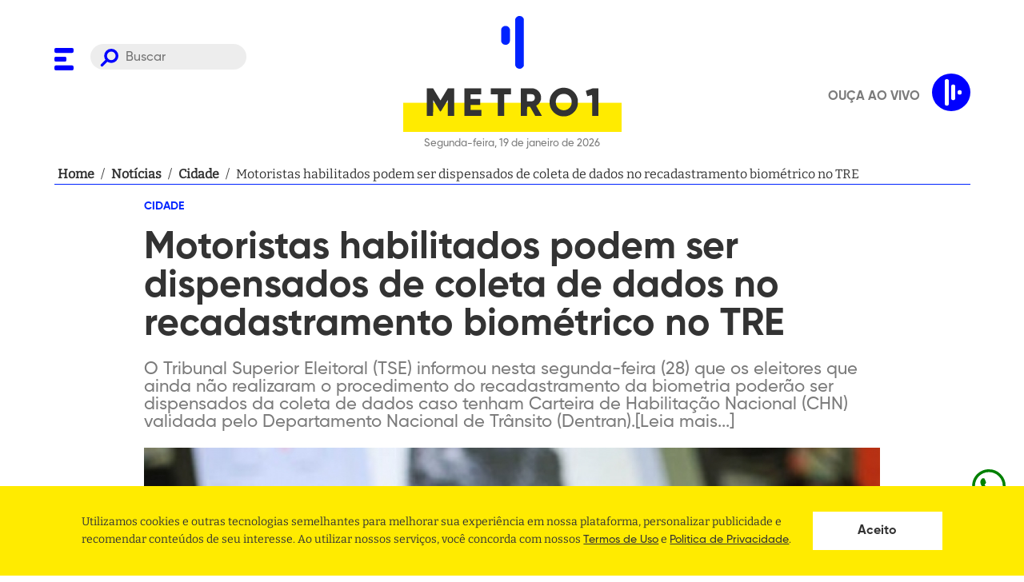

--- FILE ---
content_type: text/html; charset=utf-8
request_url: https://www.metro1.com.br/noticias/cidade/40942,motoristas-habilitados-podem-ser-dispensados-de-coleta-de-dados-no-recadastramento-biometrico-no-tre
body_size: 25509
content:
<!DOCTYPE html><html lang="pt-br"><head><link rel="stylesheet" type="text/css" charSet="UTF-8" href="https://cdnjs.cloudflare.com/ajax/libs/slick-carousel/1.6.0/slick.min.css"/><link rel="stylesheet" type="text/css" href="https://cdnjs.cloudflare.com/ajax/libs/slick-carousel/1.6.0/slick-theme.min.css"/><link rel="preload" href="/assets/fonts/Bitter/static/Bitter-Regular.ttf" as="font" crossorigin=""/><link rel="preload" href="/assets/fonts/Gilroy/Gilroy-ExtraBold.otf" as="font" crossorigin=""/><link rel="preload" href="/assets/fonts/Gilroy/Gilroy-Bold.otf" as="font" crossorigin=""/><link rel="preload" href="/assets/fonts/Gilroy/Gilroy-Medium.otf" as="font" crossorigin=""/><script async="" src="https://www.instagram.com/embed.js"></script><script async="" src="https://platform.twitter.com/widgets.js"></script><script async="" src="https://www.googletagservices.com/tag/js/gpt.js"></script><link rel="apple-touch-icon" sizes="57x57" href="/apple-icon-57x57.png"/><link rel="apple-touch-icon" sizes="60x60" href="/apple-icon-60x60.png"/><link rel="apple-touch-icon" sizes="72x72" href="/apple-icon-72x72.png"/><link rel="apple-touch-icon" sizes="76x76" href="/apple-icon-76x76.png"/><link rel="apple-touch-icon" sizes="114x114" href="/apple-icon-114x114.png"/><link rel="apple-touch-icon" sizes="120x120" href="/apple-icon-120x120.png"/><link rel="apple-touch-icon" sizes="144x144" href="/apple-icon-144x144.png"/><link rel="apple-touch-icon" sizes="152x152" href="/apple-icon-152x152.png"/><link rel="apple-touch-icon" sizes="180x180" href="/apple-icon-180x180.png"/><link rel="icon" type="image/png" sizes="64x64" href="/assets/favicon-dark.png"/><link rel="manifest" href="/manifest.json"/><meta name="msapplication-TileColor" content="#ffffff"/><meta name="msapplication-TileImage" content="/ms-icon-144x144.png"/><meta name="theme-color" content="#ffffff"/><meta name="facebook-domain-verification" content="agpaw7a1ikxz0qfjra2yyujiw9cvqp"/><script defer="" src="https://cdn.onesignal.com/sdks/OneSignalSDK.js" async=""></script><script defer="">
             window.OneSignal = window.OneSignal || [];
             OneSignal.push(function() {
               OneSignal.init({
                 appId: "fe926803-3d18-4f02-8e3d-f19e7da6730f",
                 safari_web_id: "web.onesignal.auto.639febc2-a356-4a97-8e69-81281557724a",
                 promptOptions: {
                  actionMessage:
                    "Metro 1 gostaria de mostrar notificações de suas últimas notícias!",
                  acceptButtonText: "PERMITIR",
                  cancelButtonText: "NÃO, OBRIGADO",
                },

                 notifyButton: {
                   enable: true,
                 },
               });
             });
          </script><script>(function(w,d,s,l,i){w[l] = w[l] || [];w[l].push({'gtm.start':
                    new Date().getTime(),event:'gtm.js'});var f=d.getElementsByTagName(s)[0],
                    j=d.createElement(s),dl=l!='dataLayer'?'&l='+l:'';j.async=true;j.src=
                    'https://www.googletagmanager.com/gtm.js?id='+i+dl;f.parentNode.insertBefore(j,f);
                    })(window,document,'script','dataLayer','GTM-M7FV327K');</script><script async="" src="https://securepubads.g.doubleclick.net/tag/js/gpt.js"></script><script>
            window.googletag = window.googletag || {cmd: []};

             window.googletag.cmd.push(() => {
               window.mapping = googletag.sizeMapping()
                  .addSize([1024, 0], [[980, 180],[930, 180], [728, 90],[640,480], [160,600], [380,415]])
                  .addSize([980, 0], [[728, 90], [565, 70],[640,480], [160,600], [380,415]])
                  .addSize([728, 0], [[480, 60], [320, 50], [234, 60],[640,480], [160,600], [380,415]])
                  .addSize([640, 0], [[320, 240], [234, 60],[640,480], [160,600]])
                  .addSize([0, 0], [[336, 280], [320, 240], [320, 50], [234, 60], [160,600]])
                  .build();

               window.googletag.defineSlot('/21707467271/Super-Banner-entre-Noticias', [728, 90], 'div-gpt-ad-1525049457756-2').defineSizeMapping(window.mapping).addService(googletag.pubads());
               window.googletag.defineSlot('/21707467271/Super-Banner-Superior', [728, 90], 'div-gpt-ad-1528227811441-0').defineSizeMapping(window.mapping).addService(googletag.pubads());
               window.googletag.defineSlot('/21707467271/Outlimit', [640, 480], 'div-gpt-ad-1549296380337-0').defineSizeMapping(window.mapping).addService(googletag.pubads());
               window.googletag.defineSlot('/21707467271/Top-Banner-Principal', [930, 180], 'div-gpt-ad-1525049457756-8').defineSizeMapping(window.mapping).addService(googletag.pubads());
               window.googletag.defineSlot('/21707467271/home-bloco-comentarios', [380, 415], 'div-gpt-ad-1624319137040-0').defineSizeMapping(window.mapping).addService(googletag.pubads());
               window.googletag.defineSlot('/21707467271/super-banner-interna-noticia', [[728, 90], [320, 50]], 'div-gpt-ad-1624318940359-0').defineSizeMapping(window.mapping).addService(googletag.pubads());

               window.googletag.pubads().enableSingleRequest();
               window.googletag.pubads().collapseEmptyDivs();
               window.googletag.enableServices();
             });
          </script><meta charSet="UTF-8"/><meta http-equiv="x-ua-compatible" content="IE=edge,chrome=1"/><meta name="viewport" content="width=device-width, initial-scale=1"/><link rel="base" href="https://www.metro1.com.br"/><meta name="theme-color" content="#FFFFFF"/><meta name="msapplication-TileColor" content="#FFFFFF"/><title>Motoristas habilitados podem ser dispensados de coleta de dados no recadastramento biométrico no TRE - Metro 1</title><meta name="robots" content="index,follow"/><meta name="googlebot" content="index,follow"/><meta name="description" content="O Tribunal Superior Eleitoral (TSE) informou nesta segunda-feira (28) que os eleitores que ainda não realizaram o procedimento do recadastramento da biometria poderão ser dispensados da coleta de dados caso tenham Carteira de Habilitação Nacional (CHN) validada pelo Departamento Nacional de Trânsito (Dentran).[Leia mais...]"/><meta name="twitter:card" content="summary_large_image"/><meta name="twitter:site" content="@metro1"/><meta name="twitter:creator" content="@metro1"/><meta property="fb:app_id" content="215134551966885"/><meta property="og:url" content="https://www.metro1.com.br/noticias/cidade/40942,motoristas-habilitados-podem-ser-dispensados-de-coleta-de-dados-no-recadastramento-biometrico-no-tre"/><meta property="og:type" content="website"/><meta property="og:title" content="Motoristas habilitados podem ser dispensados de coleta de dados no recadastramento biométrico no TRE - Metro 1"/><meta property="og:description" content="O Tribunal Superior Eleitoral (TSE) informou nesta segunda-feira (28) que os eleitores que ainda não realizaram o procedimento do recadastramento da biometria poderão ser dispensados da coleta de dados caso tenham Carteira de Habilitação Nacional (CHN) validada pelo Departamento Nacional de Trânsito (Dentran).[Leia mais...]"/><meta property="og:image" content="https://api.metro1.com.br/noticias/40942,motoristas-habilitados-podem-ser-dispensados-de-coleta-de-dados-no-recadastramento-biometrico-no-tre-3.jpg"/><meta property="og:image:alt" content="Thumbnail"/><meta property="og:image:width" content="1200"/><meta property="og:image:height" content="630"/><meta property="og:locale" content="pt_BR"/><meta property="og:site_name" content="Motoristas habilitados podem ser dispensados de coleta de dados no recadastramento biométrico no TRE - Metro 1"/><link rel="canonical" href="https://www.metro1.com.br/noticias/cidade/40942,motoristas-habilitados-podem-ser-dispensados-de-coleta-de-dados-no-recadastramento-biometrico-no-tre"/><meta name="referrer" content="no-referrer-when-downgrade"/><meta name="google" content="notranslate"/><meta name="MobileOptimized" content="320"/><meta name="HandheldFriendly" content="True"/><meta property="fb:pages" content="111209462238356"/><meta name="image" content="https://api.metro1.com.br/noticias/40942,motoristas-habilitados-podem-ser-dispensados-de-coleta-de-dados-no-recadastramento-biometrico-no-tre-3.jpg"/><meta property="twitter:image" content="https://api.metro1.com.br/noticias/40942,motoristas-habilitados-podem-ser-dispensados-de-coleta-de-dados-no-recadastramento-biometrico-no-tre-3.jpg"/><meta name="next-head-count" content="32"/><link rel="preload" href="/_next/static/css/aea3675af88d5deac27b.css" as="style"/><link rel="stylesheet" href="/_next/static/css/aea3675af88d5deac27b.css" data-n-g=""/><noscript data-n-css=""></noscript><link rel="preload" href="/_next/static/chunks/webpack-f109c071d7ac201663fa.js" as="script"/><link rel="preload" href="/_next/static/chunks/framework.bf5ed108d6c23a237d21.js" as="script"/><link rel="preload" href="/_next/static/chunks/b4b8a5c778ab29ac69145c3030660a5fcef7874d.114fc249aa1540b2d7f1.js" as="script"/><link rel="preload" href="/_next/static/chunks/main-985f2ed061a0502bea12.js" as="script"/><link rel="preload" href="/_next/static/chunks/661a6161175cf702215182c3b7392056c7b307a7.bd38e5a2255196512cfc.js" as="script"/><link rel="preload" href="/_next/static/chunks/29ef78731a8d7660970932eedb4b2d7ac3a178bc.7b620db078f6f21d338d.js" as="script"/><link rel="preload" href="/_next/static/chunks/cb56de6b0ca39d8bc0a887eb8b91fb59b074f3f5.43606562d9252cf5f06e.js" as="script"/><link rel="preload" href="/_next/static/chunks/pages/_app-bf31a06e3de8c79e9450.js" as="script"/><link rel="preload" href="/_next/static/chunks/41155975.ffcec48cd6771b16b068.js" as="script"/><link rel="preload" href="/_next/static/chunks/68c0a17d.a43692f83a1a91b4acaa.js" as="script"/><link rel="preload" href="/_next/static/chunks/cb355538.d3d4aa8080ea6ebf4488.js" as="script"/><link rel="preload" href="/_next/static/chunks/de5a084e9ad1d2f2cbdb6427d0c0847a39051242.49925a6894b62b4a3a2a.js" as="script"/><link rel="preload" href="/_next/static/chunks/d245cc0cd9bd24c9048528d404014dd3234153dd.d0d02872d3bc08ac8bf6.js" as="script"/><link rel="preload" href="/_next/static/chunks/6448e691bbc6f14ec0c592b6a46fd0a9e447b6a1.37dcc894ce5d27bf707b.js" as="script"/><link rel="preload" href="/_next/static/chunks/f95958964eacf5a4c684222cb3b7a2dcb7d3b6dc.c47b59311435a6580290.js" as="script"/><link rel="preload" href="/_next/static/chunks/pages/noticias/%5Bslug-category%5D/%5Brequest%5D-84b3a34a32de0c8d117b.js" as="script"/><style data-styled="" data-styled-version="5.2.3">.dQhHcy{display:block;width:100%;max-width:1185px;margin:0 auto;padding:0 20px;position:relative;z-index:2;}/*!sc*/
data-styled.g1[id="styles__Container-crtx69-0"]{content:"dQhHcy,"}/*!sc*/
.cMJtEK{margin-bottom:21px;}/*!sc*/
.cMJtEK h3,.cMJtEK h2,.cMJtEK h1{font-family:'Gilroy',sans-serif;font-size:4.2rem;font-weight:bolder;color:#0023FF;}/*!sc*/
@media only screen and (max-width:768px){.cMJtEK{margin-bottom:10px;}.cMJtEK h3,.cMJtEK h2,.cMJtEK h1{font-size:2.7rem;}}/*!sc*/
data-styled.g2[id="styles__TitleSection-crtx69-1"]{content:"cMJtEK,"}/*!sc*/
@font-face{font-family:"Bitter";src:url("/assets/fonts/Bitter/static/Bitter-Regular.ttf");font-style:normal;font-weight:500;font-display:swap;}/*!sc*/
@font-face{font-family:"Gilroy";src:url("/assets/fonts/Gilroy/Gilroy-ExtraBold.otf");font-style:normal;font-weight:900;font-display:swap;}/*!sc*/
@font-face{font-family:"Gilroy";src:url("/assets/fonts/Gilroy/Gilroy-Bold.otf");font-style:normal;font-weight:700;font-display:swap;}/*!sc*/
@font-face{font-family:"Gilroy";src:url("/assets/fonts/Gilroy/Gilroy-Medium.otf");font-style:normal;font-weight:500;font-display:swap;}/*!sc*/
*{margin:0;padding:0;box-sizing:border-box;outline:0;}/*!sc*/
html{font-size:10px;height:100%;}/*!sc*/
@media (min-width:1981px){html{font-size:10px;}}/*!sc*/
body{height:auto;vertical-align:baseline;text-rendering:optimizeLegibility !important;-webkit-font-smoothing:antialiased !important;-moz-osx-font-smoothing:grayscale;background-color:#FFFFFF;}/*!sc*/
body,#root{min-height:100vh;position:relative;}/*!sc*/
#root{height:100%;}/*!sc*/
h1,h2,h3,h4,h5,h6,strong{font-family:'Gilroy',sans-serif;font-weight:700;}/*!sc*/
a{-webkit-text-decoration:none;text-decoration:none;font-weight:700;background:none;cursor:pointer;border:0;-webkit-transition:180ms ease-in-out;transition:180ms ease-in-out;}/*!sc*/
button{cursor:pointer;border:0;display:-webkit-box;display:-webkit-flex;display:-ms-flexbox;display:flex;-webkit-box-pack:center;-webkit-justify-content:center;-ms-flex-pack:center;justify-content:center;-webkit-align-items:center;-webkit-box-align:center;-ms-flex-align:center;align-items:center;}/*!sc*/
ul{text-align:left;padding:revert;}/*!sc*/
body,input,button{font-family:'Bitter',-apple-system,BlinkMacSystemFont,'Segoe UI',Roboto,Helvetica,Arial,sans-serif,'Apple Color Emoji','Segoe UI Emoji','Segoe UI Symbol';font-size:1.6rem;line-height:1;color:#333333;}/*!sc*/
data-styled.g18[id="sc-global-hxcyQg1"]{content:"sc-global-hxcyQg1,"}/*!sc*/
.enoXbg{display:-webkit-box;display:-webkit-flex;display:-ms-flexbox;display:flex;-webkit-box-pack:center;-webkit-justify-content:center;-ms-flex-pack:center;justify-content:center;-webkit-align-items:center;-webkit-box-align:center;-ms-flex-align:center;align-items:center;width:100%;margin-bottom:20px;padding:0 20px;}/*!sc*/
data-styled.g19[id="styles__Container-sc-63osx4-0"]{content:"enoXbg,"}/*!sc*/
.cvRvig{display:-webkit-box;display:-webkit-flex;display:-ms-flexbox;display:flex;width:100%;max-width:1145px;border-bottom:1px solid #0023FF;-webkit-align-items:center;-webkit-box-align:center;-ms-flex-align:center;align-items:center;gap:4px;font-size:16px;line-height:24px;font-weight:400;}/*!sc*/
data-styled.g20[id="styles__Content-sc-63osx4-1"]{content:"cvRvig,"}/*!sc*/
.jXJhPe{min-width:5px;margin:0 4px;color:#333333;overflow:hidden;display:-webkit-box;-webkit-box-orient:vertical;-webkit-line-clamp:1;}/*!sc*/
data-styled.g21[id="styles__Item-sc-63osx4-2"]{content:"jXJhPe,"}/*!sc*/
.WSLQd:hover{-webkit-text-decoration:underline;text-decoration:underline;}/*!sc*/
data-styled.g22[id="styles__Redirecionar-sc-63osx4-3"]{content:"WSLQd,"}/*!sc*/
.dmgWYT{list-style:none;display:-webkit-box;display:-webkit-flex;display:-ms-flexbox;display:flex;-webkit-flex-flow:row wrap;-ms-flex-flow:row wrap;flex-flow:row wrap;margin-bottom:20px;padding:0;}/*!sc*/
data-styled.g23[id="styles__MenuSocial-fvfyc4-0"]{content:"dmgWYT,"}/*!sc*/
.fSsJaC{padding:0 10px;}/*!sc*/
.fSsJaC:first-of-type{padding-left:0;}/*!sc*/
.fSsJaC:first-of-type{padding-right:0;}/*!sc*/
.fSsJaC:last-child{margin-right:0;}/*!sc*/
.fSsJaC svg path{fill:#0023FF;}/*!sc*/
data-styled.g24[id="styles__MenuSocialLogo-fvfyc4-1"]{content:"fSsJaC,"}/*!sc*/
.kPtpmW{background-color:#FFEB00;padding-top:83px;}/*!sc*/
data-styled.g25[id="styles__FooterWrapper-cxyxyu-0"]{content:"kPtpmW,"}/*!sc*/
.fUipYo{grid-column:2;color:#333333;font-size:20px;}/*!sc*/
.fUipYo em{margin-bottom:20px;display:block;font-style:normal;white-space:pre-wrap;word-break:break-word;line-height:1.4;}/*!sc*/
.fUipYo em:last-child{margin-bottom:0;}/*!sc*/
.fUipYo em a{color:#333333;font-weight:bold;}/*!sc*/
.fUipYo em a:hover{-webkit-text-decoration:underline;text-decoration:underline;}/*!sc*/
@media only screen and (max-width:630px){.fUipYo{font-size:1.3rem;padding:0 40px;}}/*!sc*/
data-styled.g26[id="styles__Address-cxyxyu-1"]{content:"fUipYo,"}/*!sc*/
.irAVhq{display:grid;grid-template-columns:auto 403px;overflow:hidden;}/*!sc*/
@media only screen and (max-width:768px){.irAVhq{grid-template-columns:1fr;}}/*!sc*/
.irAVhq .styles__MenuSocial-fvfyc4-0{-webkit-align-self:flex-end;-ms-flex-item-align:end;align-self:flex-end;display:-webkit-inline-box;display:-webkit-inline-flex;display:-ms-inline-flexbox;display:inline-flex;width:300px;}/*!sc*/
.irAVhq .styles__MenuSocial-fvfyc4-0 li{-webkit-flex:1;-ms-flex:1;flex:1;}/*!sc*/
@media only screen and (max-width:768px){.irAVhq .styles__MenuSocial-fvfyc4-0{display:none;}}/*!sc*/
.irAVhq .styles__MenuSocial-fvfyc4-0 svg{margin-bottom:0;}/*!sc*/
.irAVhq svg{width:100%;grid-column:2;margin-top:83px;margin-bottom:-60px;}/*!sc*/
.irAVhq svg path{fill:#0023FF;}/*!sc*/
data-styled.g27[id="styles__FooterContent-cxyxyu-2"]{content:"irAVhq,"}/*!sc*/
.ggFkUZ{width:100%;border:none;border-radius:30px;padding:8px 20px 5px 44px;background-color:#7b7b7b22;color:#7b7b7b;background-image:url('/assets/search.svg');background-repeat:no-repeat;background-position:12px 6px;background-size:23px;font-size:16px;font-family:'Gilroy',sans-serif;}/*!sc*/
@media only screen and (max-width:768px){.ggFkUZ{display:none;}}/*!sc*/
data-styled.g30[id="styles__Input-sc-18kbtci-1"]{content:"ggFkUZ,"}/*!sc*/
.bNwlFY{visibility:hidden;opacity:0;position:fixed;top:0;right:0;bottom:0;left:0;z-index:9;display:-webkit-box;display:-webkit-flex;display:-ms-flexbox;display:flex;-webkit-align-items:center;-webkit-box-align:center;-ms-flex-align:center;align-items:center;-webkit-box-pack:center;-webkit-justify-content:center;-ms-flex-pack:center;justify-content:center;width:100%;height:100vh;background:rgba(0,0,0,0.5);}/*!sc*/
data-styled.g31[id="styles__Wrapper-d0mmlq-0"]{content:"bNwlFY,"}/*!sc*/
.dVWjlv{width:80%;height:40px;background-color:white;background-image:url('/assets/search.svg');background-repeat:no-repeat;background-position:calc(100% - 20px) center;background-size:25px;padding:0 calc(40px + 25px) 0 20px;border:0;}/*!sc*/
.dVWjlv:focus{box-shadow:0 0 5px 0 #3a4042;}/*!sc*/
data-styled.g32[id="styles__Input-d0mmlq-1"]{content:"dVWjlv,"}/*!sc*/
.iLSNzE{display:none;position:absolute;left:35px;top:50%;-webkit-transform:translateY(-50%);-ms-transform:translateY(-50%);transform:translateY(-50%);width:25px;height:25px;background-color:transparent;background-image:url('/assets/search.svg');background-repeat:no-repeat;background-position:center center;background-size:25px;}/*!sc*/
@media only screen and (max-width:768px){.iLSNzE{display:initial;}}/*!sc*/
data-styled.g33[id="styles__Button-d0mmlq-2"]{content:"iLSNzE,"}/*!sc*/
.dBWtAx{position:absolute;top:20px;right:20px;width:25px;height:25px;background-color:transparent;}/*!sc*/
.dBWtAx > svg{width:100%;height:100%;}/*!sc*/
.dBWtAx > svg g{fill:white;}/*!sc*/
data-styled.g34[id="styles__ButtonClose-d0mmlq-3"]{content:"dBWtAx,"}/*!sc*/
.oqdtL{position:fixed;background:#FFFFFF;top:0;width:100%;height:139px;opacity:0;-webkit-transform:translateY(-100px);-ms-transform:translateY(-100px);transform:translateY(-100px);pointer-events:none;border-bottom:1px solid #DDDDDD;box-shadow:0 4px 8px rgb(0 0 0 / 15%);-webkit-transition:all 0.2s ease;transition:all 0.2s ease;z-index:1030;}/*!sc*/
@media only screen and (max-width:630px){.oqdtL{margin-bottom:15px;}}/*!sc*/
@media only screen and (max-width:768px){.oqdtL{height:113px;}}/*!sc*/
data-styled.g35[id="styles__HeaderWrapper-dmb9s1-0"]{content:"oqdtL,"}/*!sc*/
.hRPDWs{display:-webkit-box;display:-webkit-flex;display:-ms-flexbox;display:flex;-webkit-align-items:center;-webkit-box-align:center;-ms-flex-align:center;align-items:center;}/*!sc*/
data-styled.g36[id="styles__HeaderContent-dmb9s1-1"]{content:"hRPDWs,"}/*!sc*/
.kRlseU{display:grid;grid-template-columns:240px auto 240px;-webkit-align-items:center;-webkit-box-align:center;-ms-flex-align:center;align-items:center;}/*!sc*/
@media only screen and (max-width:768px){.kRlseU{grid-template-columns:60px auto 60px;gap:10px;-webkit-align-items:center;-webkit-box-align:center;-ms-flex-align:center;align-items:center;}}/*!sc*/
data-styled.g37[id="styles__HeaderCont-dmb9s1-2"]{content:"kRlseU,"}/*!sc*/
.kGWRdp{gap:5px;display:grid;grid-template-columns:40px auto;}/*!sc*/
@media only screen and (max-width:768px){.kGWRdp{position:relative;display:block;}}/*!sc*/
data-styled.g38[id="styles__LeftCont-dmb9s1-3"]{content:"kGWRdp,"}/*!sc*/
.dUBozl{position:relative;top:4px;}/*!sc*/
.dUBozl svg path{fill:blue;}/*!sc*/
@media only screen and (max-width:768px){.dUBozl{position:absolute;top:50%;-webkit-transform:translateY(-50%);-ms-transform:translateY(-50%);transform:translateY(-50%);}.dUBozl svg{width:25px;height:25px;}}/*!sc*/
data-styled.g39[id="styles__ToggleMenu-dmb9s1-4"]{content:"dUBozl,"}/*!sc*/
.bsCjzD{justify-self:center;}/*!sc*/
.bsCjzD > p{font-size:13px;font-family:'Gilroy',sans-serif;color:#7b7b7b;text-align:center;margin-top:5px;}/*!sc*/
.bsCjzD svg{width:100%;height:100px;}/*!sc*/
.bsCjzD svg #rect{fill:#FFEB00;}/*!sc*/
.bsCjzD svg #texto{fill:#333333;}/*!sc*/
.bsCjzD svg #texto path{fill:#333333;}/*!sc*/
@media only screen and (max-width:768px){.bsCjzD svg{height:60px;}.bsCjzD > p{font-size:11px;}}/*!sc*/
data-styled.g40[id="styles__LogoContent-dmb9s1-5"]{content:"bsCjzD,"}/*!sc*/
.gQDQxq{padding:20px 0;position:relative;background:#FFFFFF;width:100%;}/*!sc*/
@media only screen and (max-width:630px){.gQDQxq{margin-bottom:15px;}}/*!sc*/
@media only screen and (max-width:768px){.gQDQxq > .styles__Container-crtx69-0{position:static;}}/*!sc*/
data-styled.g41[id="styles__HeaderWrapper-sc-12f9ssu-0"]{content:"gQDQxq,"}/*!sc*/
.fsA-DJn{display:grid;grid-template-columns:240px auto 240px;}/*!sc*/
@media only screen and (max-width:768px){.fsA-DJn{grid-template-columns:60px auto 60px;gap:10px;-webkit-align-items:center;-webkit-box-align:center;-ms-flex-align:center;align-items:center;}}/*!sc*/
data-styled.g42[id="styles__HeaderCont-sc-12f9ssu-1"]{content:"fsA-DJn,"}/*!sc*/
.hVenA{gap:5px;display:grid;-webkit-align-self:start;-ms-flex-item-align:start;align-self:start;-webkit-align-items:flex-end;-webkit-box-align:flex-end;-ms-flex-align:flex-end;align-items:flex-end;grid-template-columns:40px auto;margin-top:35px;}/*!sc*/
@media only screen and (max-width:768px){.hVenA{position:relative;display:block;-webkit-align-self:center;-ms-flex-item-align:center;align-self:center;margin-top:0;}}/*!sc*/
data-styled.g43[id="styles__LeftCont-sc-12f9ssu-2"]{content:"hVenA,"}/*!sc*/
.icQtry{position:relative;top:4px;}/*!sc*/
.icQtry svg path{fill:blue;}/*!sc*/
@media only screen and (max-width:768px){.icQtry{position:absolute;top:50%;-webkit-transform:translateY(-50%);-ms-transform:translateY(-50%);transform:translateY(-50%);}.icQtry svg{width:25px;height:25px;}}/*!sc*/
data-styled.g44[id="styles__ToggleMenu-sc-12f9ssu-3"]{content:"icQtry,"}/*!sc*/
.iApUxc{justify-self:center;}/*!sc*/
.iApUxc > p{font-size:13px;font-family:'Gilroy',sans-serif;color:#7b7b7b;text-align:center;margin-top:5px;}/*!sc*/
.iApUxc svg,.iApUxc img{width:100%;}/*!sc*/
.iApUxc svg#mobile,.iApUxc img#mobile{text-align:center;display:none;}/*!sc*/
@media only screen and (max-width:768px){.iApUxc svg#mobile,.iApUxc img#mobile{display:block;}}/*!sc*/
@media only screen and (max-width:768px){.iApUxc svg#desktop,.iApUxc img#desktop{display:none;}}/*!sc*/
.iApUxc svg #signo,.iApUxc img #signo{fill:#0023FF;}/*!sc*/
.iApUxc svg #signo rect,.iApUxc img #signo rect{fill:#0023FF;}/*!sc*/
.iApUxc svg #signo path,.iApUxc img #signo path{fill:#0023FF;}/*!sc*/
.iApUxc svg #rect,.iApUxc img #rect{fill:#FFEB00;}/*!sc*/
.iApUxc svg #rect path,.iApUxc img #rect path{fill:#FFEB00;}/*!sc*/
.iApUxc svg #texto,.iApUxc img #texto{fill:#333333;}/*!sc*/
.iApUxc svg #texto path,.iApUxc img #texto path{fill:#333333;}/*!sc*/
@media only screen and (max-width:768px){.iApUxc > p{font-size:11px;}}/*!sc*/
data-styled.g45[id="styles__LogoContent-sc-12f9ssu-4"]{content:"iApUxc,"}/*!sc*/
.gjnLJo{display:block;color:#7B7B7B;font-family:'Gilroy';font-size:1.3rem;text-transform:uppercase;margin-top:10px;}/*!sc*/
data-styled.g47[id="styles__ThemeLegend-ml4bh7-0"]{content:"gjnLJo,"}/*!sc*/
.dKUaHe{position:absolute;bottom:20px;right:30px;}/*!sc*/
.dKUaHe svg{width:58px;height:58px;}/*!sc*/
.dKUaHe svg path{fill:#0023FF;}/*!sc*/
.dKUaHe svg g{stroke:#0023FF;}/*!sc*/
data-styled.g48[id="styles__LogoMenu-sc-1am6g1g-0"]{content:"dKUaHe,"}/*!sc*/
.DIxVf{position:fixed;z-index:9999;left:0;top:0;background-color:#FFFFFF;width:100%;max-width:480px;height:100vh;max-height:100%;pointer-events:none;-webkit-transform:translateX(-100%);-ms-transform:translateX(-100%);transform:translateX(-100%);-webkit-transition:0.3s;transition:0.3s;overflow:hidden;}/*!sc*/
.DIxVf.active{pointer-events:all;opacity:1;-webkit-transform:translateX(0);-ms-transform:translateX(0);transform:translateX(0);}/*!sc*/
@media only screen and (min-width:768px){.DIxVf{background-color:#FFFFFF;}}/*!sc*/
data-styled.g49[id="styles__MenuWrapper-sc-1am6g1g-1"]{content:"DIxVf,"}/*!sc*/
.gBQanw{width:100%;padding:30px 0 30px 30px;position:relative;height:90%;overflow:auto;}/*!sc*/
data-styled.g50[id="styles__MenuContent-sc-1am6g1g-2"]{content:"gBQanw,"}/*!sc*/
.bXZkdL{list-style:none;margin:0;padding:0;}/*!sc*/
.bXZkdL.active{display:block;}/*!sc*/
.jOfgwL{list-style:none;margin:0;padding:0;margin:10px 0;display:none;}/*!sc*/
.jOfgwL.active{display:block;}/*!sc*/
.jOfgwL .styles__MenuItem-sc-1am6g1g-4 a{color:#7B7B7B !important;font-size:1.8rem;text-transform:uppercase;line-height:32px;}/*!sc*/
data-styled.g51[id="styles__MenuList-sc-1am6g1g-3"]{content:"bXZkdL,jOfgwL,"}/*!sc*/
.kEYoRd a{font-size:2.2rem;color:#333333;-webkit-transition:0.3s;transition:0.3s;display:inline-block;font-family:'Gilroy',sans-serif;line-height:44px;}/*!sc*/
.kEYoRd a.clicked svg{-webkit-transform:rotate(-180deg);-ms-transform:rotate(-180deg);transform:rotate(-180deg);}/*!sc*/
.kEYoRd svg{margin-left:10px;cursor:pointer;}/*!sc*/
.kEYoRd svg rect{fill:blue;}/*!sc*/
data-styled.g52[id="styles__MenuItem-sc-1am6g1g-4"]{content:"kEYoRd,"}/*!sc*/
.dDgQZv{cursor:pointer;background:none;font-size:0;top:32px;right:30px;position:absolute;}/*!sc*/
.dDgQZv svg{width:22px;height:22px;}/*!sc*/
.dDgQZv svg g{fill:#0023FF;}/*!sc*/
data-styled.g53[id="styles__CloseMenu-sc-1am6g1g-5"]{content:"dDgQZv,"}/*!sc*/
.hZktSW{display:block;height:50px;}/*!sc*/
.hZktSW svg .bulbBg{fill:#D3D3D3;-webkit-transition:0.3s;transition:0.3s;}/*!sc*/
data-styled.g54[id="styles__ToggleMode-sc-1am6g1g-6"]{content:"hZktSW,"}/*!sc*/
.dYHZJJ{position:absolute;z-index:9999999;bottom:30px;left:30px;}/*!sc*/
.dYHZJJ > a:first-child{display:block;margin-bottom:10px;}/*!sc*/
.dYHZJJ > a:first-child:hover{-webkit-text-decoration:underline;text-decoration:underline;}/*!sc*/
data-styled.g55[id="styles__ToggleModeAndLegalWrapper-sc-1am6g1g-7"]{content:"dYHZJJ,"}/*!sc*/
.fNRGez{position:fixed;bottom:88.05px;right:20px;height:48.05px;width:48.05px;color:green;cursor:pointer;z-index:9999999999;}/*!sc*/
.fNRGez div{position:absolute;top:3px;right:61px;background-color:black;max-width:75vw;color:white;padding:14.4px;-webkit-transform:rotateY(90deg);-ms-transform:rotateY(90deg);transform:rotateY(90deg);border-radius:10px;width:-webkit-max-content;width:-moz-max-content;width:max-content;}/*!sc*/
.fNRGez a{color:green !important;}/*!sc*/
.fNRGez a:visited{color:green !important;}/*!sc*/
.fNRGez:hover div{-webkit-transition:-webkit-transform 0.25s;-webkit-transition:transform 0.25s;transition:transform 0.25s;-webkit-transform:rotateY(0deg);-ms-transform:rotateY(0deg);transform:rotateY(0deg);}/*!sc*/
.fNRGez:hover div div:after{content:"";position:absolute;top:100%;right:50%;margin-right:-5px;border-width:5px;border-style:solid;border-color:black transparent transparent transparent;}/*!sc*/
.fNRGez:hover div svg{position:absolute;top:50%;-webkit-transform:translateY(-50%);-ms-transform:translateY(-50%);transform:translateY(-50%);right:-14px;}/*!sc*/
data-styled.g56[id="Layout__WhatsappButton-xs74wc-0"]{content:"fNRGez,"}/*!sc*/
.ieyGEH{display:-webkit-box;display:-webkit-flex;display:-ms-flexbox;display:flex;}/*!sc*/
.ieyGEH button{-webkit-flex:1;-ms-flex:1;flex:1;width:40px;}/*!sc*/
.ieyGEH button:last-child{margin-left:10px;}/*!sc*/
.ieyGEH svg g,.ieyGEH svg path{fill:#0023FF;}/*!sc*/
@media only screen and (max-width:768px){.ieyGEH svg{width:20px;height:20px;}}/*!sc*/
data-styled.g59[id="styles__Buttons-sc-13qlklm-2"]{content:"ieyGEH,"}/*!sc*/
.gXQMRr{font-size:0;background:transparent;outline:0;border:none;}/*!sc*/
.gXQMRr svg{width:20px;}/*!sc*/
.gXQMRr svg path{fill:currentColor;}/*!sc*/
data-styled.g60[id="styles__ButtonMore-sc-13qlklm-3"]{content:"gXQMRr,"}/*!sc*/
.fFdKNS{display:-webkit-box;display:-webkit-flex;display:-ms-flexbox;display:flex;-webkit-align-items:center;-webkit-box-align:center;-ms-flex-align:center;align-items:center;-webkit-box-pack:center;-webkit-justify-content:center;-ms-flex-pack:center;justify-content:center;-webkit-flex-direction:column;-ms-flex-direction:column;flex-direction:column;text-align:center;position:relative;margin-top:20px;}/*!sc*/
.fFdKNS::before{content:'';width:100%;height:1px;background-color:#d3d3d3;position:absolute;top:50%;left:0;z-index:-1;}/*!sc*/
@media only screen and (max-width:768px){.fFdKNS svg{display:none;}}/*!sc*/
data-styled.g71[id="styles__MoreNews-sj3ngm-9"]{content:"fFdKNS,"}/*!sc*/
.cynXuA{display:-webkit-box;display:-webkit-flex;display:-ms-flexbox;display:flex;-webkit-align-items:center;-webkit-box-align:center;-ms-flex-align:center;align-items:center;-webkit-box-pack:center;-webkit-justify-content:center;-ms-flex-pack:center;justify-content:center;margin-bottom:2.4rem;padding:40px 0;border:solid #d3d3d3;border-width:1px 0;}/*!sc*/
data-styled.g77[id="styles__Wrapper-hsnq08-0"]{content:"cynXuA,"}/*!sc*/
.hJOvxj button{padding:15px 30px 10px;background:#FFFFFF;color:#0023FF;display:inline-block;font-weight:bolder;font-family:'Gilroy',sans-serif;text-transform:uppercase;}/*!sc*/
data-styled.g79[id="styles__Wrapper-sc-12lw32t-0"]{content:"hJOvxj,"}/*!sc*/
.coTeKQ{display:-webkit-box;display:-webkit-flex;display:-ms-flexbox;display:flex;}/*!sc*/
.coTeKQ > a{position:relative;-webkit-align-self:flex-start;-ms-flex-item-align:start;align-self:flex-start;}/*!sc*/
.coTeKQ > a::before{content:'';position:absolute;top:0;height:0;width:100%;height:100%;border-radius:6px;background-image:linear-gradient( to bottom,transparent,transparent,rgba(0,0,0,1) );}/*!sc*/
.coTeKQ img{width:181px;height:137px;object-fit:cover;border-radius:6px;}/*!sc*/
.coTeKQ .left{width:100%;margin-right:11px;display:-webkit-box;display:-webkit-flex;display:-ms-flexbox;display:flex;-webkit-flex-direction:column;-ms-flex-direction:column;flex-direction:column;-webkit-box-pack:stretch;-webkit-justify-content:stretch;-ms-flex-pack:stretch;justify-content:stretch;}/*!sc*/
.coTeKQ .left > header{font-family:'Gilroy',sans-serif;color:#333333;-webkit-flex:1;-ms-flex:1;flex:1;}/*!sc*/
.coTeKQ .left > header .title{font-size:1.9rem;}/*!sc*/
.coTeKQ .left > header a{color:#333333;}/*!sc*/
.coTeKQ .left > header .category{display:block;font-size:1.5rem;color:#0023FF;text-transform:uppercase;padding-bottom:10px;font-family:'Gilroy',sans-serif;font-weight:bolder;}/*!sc*/
.coTeKQ .left footer{display:-webkit-box;display:-webkit-flex;display:-ms-flexbox;display:flex;-webkit-align-items:center;-webkit-box-align:center;-ms-flex-align:center;align-items:center;-webkit-box-pack:justify;-webkit-justify-content:space-between;-ms-flex-pack:justify;justify-content:space-between;margin-top:8px;}/*!sc*/
.coTeKQ .left footer > p{color:#a2a2a2;font-size:1.2rem;font-family:'Gilroy',sans-serif;}/*!sc*/
.coTeKQ .left footer > svg{width:20px;height:4px;}/*!sc*/
.coTeKQ .left footer > svg circle{fill:#0023FF;}/*!sc*/
@media only screen and (max-width:1377px){.coTeKQ img{width:154px;height:120px;}}/*!sc*/
@media only screen and (max-width:768px){.coTeKQ img{width:151.6px;height:129.53px;border-radius:6px;}.coTeKQ .left{border-bottom:0;padding-bottom:0;}.coTeKQ .left > header .title{font-size:1.8rem;}.coTeKQ .left > header .category{font-size:1.2rem;}}/*!sc*/
data-styled.g100[id="styles__Wrapper-sc-1iqgelv-0"]{content:"coTeKQ,"}/*!sc*/
.cjRHrx{width:75% !important;}/*!sc*/
.cjRHrx .styles__MoreNews-sj3ngm-9{margin-bottom:20px;}/*!sc*/
@media only screen and (max-width:768px){.cjRHrx{width:100% !important;}}/*!sc*/
data-styled.g123[id="styles__Wrapper-sc-1ffquwr-0"]{content:"cjRHrx,"}/*!sc*/
.kXmeqG .whatsapp-link-metropole{border-bottom:1px solid #d3d3d3;margin-bottom:15px;padding-bottom:10px;}/*!sc*/
.kXmeqG .whatsapp-link-metropole a{font-size:2rem;font-family:'Bitter',sans-serif;line-height:1.2;color:rgb(17,85,204);-webkit-text-decoration:underline;text-decoration:underline;font-weight:700;background:none;cursor:pointer;border:0px;-webkit-transition:all 180ms ease-in-out 0s;transition:all 180ms ease-in-out 0s;}/*!sc*/
data-styled.g124[id="styles__Content-sc-1ffquwr-1"]{content:"kXmeqG,"}/*!sc*/
.hJSbox{margin-bottom:15px;width:100%;}/*!sc*/
.hJSbox img{width:100%;max-width:100%;object-fit:cover;height:100%;}/*!sc*/
data-styled.g126[id="styles__ImageWrapper-sc-1ffquwr-3"]{content:"hJSbox,"}/*!sc*/
.clDgOr{margin-bottom:50px;display:grid;grid-template-columns:repeat(2,auto);padding:20px 0;border-bottom:1px solid #a2a2a2;}/*!sc*/
.clDgOr .styles__Buttons-sc-13qlklm-2{justify-self:end;-webkit-box-pack:end;-webkit-justify-content:flex-end;-ms-flex-pack:end;justify-content:flex-end;}/*!sc*/
@media only screen and (max-width:620px){.clDgOr{display:block;border:none;margin-bottom:0;}.clDgOr .styles__Buttons-sc-13qlklm-2{padding:20px 0;border-top:1px solid #a2a2a2;}}/*!sc*/
data-styled.g127[id="styles__InfoWrapper-sc-1ffquwr-4"]{content:"clDgOr,"}/*!sc*/
.iqMlSV p{color:#a2a2a2;font-size:1.5rem;font-family:'Gilroy',sans-serif;margin-bottom:10px;}/*!sc*/
data-styled.g128[id="styles__Details-sc-1ffquwr-5"]{content:"iqMlSV,"}/*!sc*/
.cHwHXo{display:block;margin-bottom:21px;font-family:'Gilroy',sans-serif;color:#333333;}/*!sc*/
.cHwHXo h2{font-size:1.4rem;font-weight:bold;margin-bottom:21px;color:#0023FF;text-transform:uppercase;}/*!sc*/
.cHwHXo h1{font-size:4.8rem;font-weight:bold;margin-bottom:21px;}/*!sc*/
.cHwHXo p{font-weight:normal;font-size:2.2rem;color:#7b7b7b;}/*!sc*/
@media only screen and (max-width:768px){.cHwHXo h1{font-size:2rem;margin-bottom:10px;}.cHwHXo h2{font-size:1.8rem;margin-bottom:10px;}.cHwHXo p{font-size:1.6rem;}}/*!sc*/
data-styled.g129[id="styles__Header-sc-1ffquwr-6"]{content:"cHwHXo,"}/*!sc*/
.ePhtZb{font-size:2rem;font-family:'Bitter',sans-serif;line-height:1.2;margin-bottom:15px;padding-bottom:10px;display:flow-root;}/*!sc*/
.ePhtZb a{color:#1155cc;-webkit-text-decoration:underline;text-decoration:underline;}/*!sc*/
.ePhtZb a,.ePhtZb b,.ePhtZb strong,.ePhtZb span{font-family:'Bitter',sans-serif;}/*!sc*/
.ePhtZb p{color:#333333;margin-bottom:10px;}/*!sc*/
.ePhtZb p:last-child{margin-bottom:0;}/*!sc*/
.ePhtZb img{max-width:100%;object-fit:cover;}/*!sc*/
@media only screen and (max-width:768px){.ePhtZb{font-size:1.6rem;}.ePhtZb iframe{max-width:100%;}.ePhtZb img{height:auto !important;}}/*!sc*/
data-styled.g130[id="styles__Body-sc-1ffquwr-7"]{content:"ePhtZb,"}/*!sc*/
.byMLWm{margin-bottom:20px;}/*!sc*/
.byMLWm > header{padding-bottom:10px;margin-bottom:15px;}/*!sc*/
.byMLWm .styles__TitleSection-crtx69-1{padding:20px 0;font-weight:100;}/*!sc*/
.byMLWm .styles__TitleSection-crtx69-1 b{padding-left:10px;}/*!sc*/
@media only screen and (max-width:768px){.byMLWm{margin-bottom:0;}}/*!sc*/
data-styled.g131[id="styles__RelatedWrapper-sc-1ffquwr-8"]{content:"byMLWm,"}/*!sc*/
.ieDcdm{display:grid;grid-template-columns:repeat(auto-fit,minmax(280px,1fr));grid-gap:20px;}/*!sc*/
@media only screen and (max-width:768px){.ieDcdm{grid-gap:10px;grid-template-columns:1fr;margin-top:20px;}.ieDcdm > article{border-bottom:1px solid #d3d3d3;padding-bottom:10px;}.ieDcdm > article > a{display:none;}.ieDcdm > article:last-child{border-bottom:0;}}/*!sc*/
data-styled.g133[id="styles__HorizontalNews-sc-1ffquwr-10"]{content:"ieDcdm,"}/*!sc*/
</style></head><body><div id="__next"><header class="styles__HeaderWrapper-sc-12f9ssu-0 gQDQxq"><div class="styles__Container-crtx69-0 dQhHcy"><div class="styles__HeaderCont-sc-12f9ssu-1 fsA-DJn"><div class="styles__LeftCont-sc-12f9ssu-2 hVenA"><a class="styles__ToggleMenu-sc-12f9ssu-3 icQtry"><svg xmlns="http://www.w3.org/2000/svg" width="24.772" height="28.074" viewBox="0 0 24.772 28.074"><path d="M2 28.074a2 2 0 0 1-2-2v-2.193a2 2 0 0 1 2-2h20.772a2 2 0 0 1 2 2v2.192a2 2 0 0 1-2 2zm0-10.94a2 2 0 0 1-2-2V12.94a2 2 0 0 1 2-2h11.482a2 2 0 0 1 2 2v2.193a2 2 0 0 1-2 2zM2 6.193a2 2 0 0 1-2-2V1.999a2 2 0 0 1 2-2h20.772a2 2 0 0 1 2 2v2.193a2 2 0 0 1-2 2z" fill="#00f"></path></svg></a><form class="styles__Wrapper-sc-18kbtci-0 iVEAhP"><input type="text" placeholder="Buscar" name="q" value="" class="styles__Input-sc-18kbtci-1 ggFkUZ"/></form><button class="styles__Button-d0mmlq-2 iLSNzE"></button><form class="styles__Wrapper-d0mmlq-0 bNwlFY"><button type="button" class="styles__ButtonClose-d0mmlq-3 dBWtAx"><svg height="365pt" viewBox="0 0 365.71733 365" width="365pt" xmlns="http://www.w3.org/2000/svg"><g fill="#f44336"><path d="M356.34 296.348L69.727 9.734c-12.5-12.5-32.766-12.5-45.247 0L9.375 24.816c-12.5 12.504-12.5 32.77 0 45.25L295.988 356.68c12.504 12.5 32.77 12.5 45.25 0l15.082-15.082c12.524-12.48 12.524-32.75.02-45.25zm0 0"></path><path d="M295.988 9.734L9.375 296.348c-12.5 12.5-12.5 32.77 0 45.25l15.082 15.082c12.504 12.5 32.77 12.5 45.25 0L356.34 70.086c12.504-12.5 12.504-32.766 0-45.246L341.258 9.758c-12.5-12.524-32.766-12.524-45.27-.024zm0 0"></path></g></svg></button><input type="text" placeholder="Buscar" name="q" value="" class="styles__Input-d0mmlq-1 dVWjlv"/></form></div><picture class="styles__LogoContent-sc-12f9ssu-4 iApUxc"><a href="/"><a><svg width="273" height="145" viewBox="0 0 273 145" fill="none" xmlns="http://www.w3.org/2000/svg" id="desktop"><rect id="rect" y="108.571" width="273" height="36.622" fill="#FEEA00"></rect><g id="signo" name="Grupo 692"><path d="M143.029 0.480927C141.901 1.0358 140.865 2.10857 140.31 3.3108L139.922 4.16162V32.8303C139.922 59.8714 139.94 61.5545 140.255 62.4423C141.531 66.1045 146.469 67.2328 149.244 64.5138C149.688 64.0699 150.224 63.3856 150.446 62.9787L150.834 62.2388V33.0153V3.7917L150.28 2.79292C149.225 0.869341 147.653 3.2302e-05 145.286 3.2302e-05C144.25 3.2302e-05 143.769 0.092512 143.029 0.480927Z" fill="#021BFF"></path><path d="M125.44 12.9656C124.237 13.5575 123.608 14.1864 122.943 15.4256C122.536 16.1654 122.536 16.2949 122.536 24.2297C122.536 32.2199 122.536 32.2754 122.961 33.0522C123.941 34.9203 125.495 35.9006 127.641 36.0301C128.88 36.1041 129.176 36.0486 130.193 35.6047C131.469 35.0313 132.449 34.051 133.06 32.7563C133.43 31.924 133.448 31.6835 133.448 24.2297V16.5539L132.93 15.4996C132.301 14.2234 131.062 13.0766 129.897 12.6882C129.416 12.5217 128.473 12.3923 127.807 12.3923C126.808 12.3923 126.364 12.5033 125.44 12.9656Z" fill="#021BFF"></path></g><g id="texto" name="Grupo 691"><path d="M197.61 89.9643C193.708 90.7226 191.192 91.9988 188.399 94.6807C185.274 97.6956 183.646 100.969 183.11 105.316C182.37 111.124 184.145 116.45 188.103 120.427C190.36 122.684 192.672 124.071 195.631 124.959C197.629 125.55 201.532 125.772 203.751 125.402C209.522 124.478 214.923 120.205 217.068 114.86C218.085 112.344 218.307 111.087 218.326 107.831C218.326 105.279 218.252 104.502 217.919 103.133C216.365 96.9372 211.353 91.8323 205.212 90.2602C203.289 89.7608 199.46 89.6128 197.61 89.9643ZM203.4 97.7325C205.656 98.3429 207.524 99.6746 208.874 101.672C210.206 103.651 210.558 104.89 210.558 107.646C210.558 109.681 210.502 110.125 210.058 111.327C209.17 113.824 207.45 115.803 205.249 116.894C201.31 118.818 196.667 118.097 193.671 115.1C192.136 113.565 191.34 112.011 190.952 109.847C189.916 104.206 192.82 99.1382 197.851 97.751C199.035 97.4181 202.197 97.4181 203.4 97.7325Z" fill="#333333"></path><path d="M29.5935 107.739V125.033H33.4777H37.3618L37.3988 115.045L37.4543 105.057L41.7823 112.27C45.7035 118.818 46.1474 119.484 46.5913 119.484C47.0352 119.484 47.4791 118.818 51.4187 112.233L55.7653 104.983L55.8207 115.008L55.8577 125.033H59.7419H63.626V107.739V90.4451L59.7049 90.4821L55.7837 90.5376L51.2522 98.0655C48.7368 102.209 46.6468 105.612 46.5913 105.612C46.5358 105.612 44.4272 102.19 41.9118 98.0285L37.3433 90.4451H33.4592H29.5935V107.739Z" fill="#333333"></path><path d="M76.3882 107.739V125.033H87.1158H97.8435V121.241V117.449H91H84.1565V114.305V111.161H90.2601H96.3638V107.461V103.762H90.2601H84.1565V100.895V98.0285H90.815H97.4735V94.2368V90.4451H86.9309H76.3882V107.739Z" fill="#333333"></path><path d="M109.496 94.2368V98.0285H113.935H118.374V111.53V125.033H122.258H126.142V111.53V98.0285H130.489H134.835V94.2368V90.4451H122.166H109.496V94.2368Z" fill="#333333"></path><path d="M147.042 107.739V125.033H150.927H154.811L154.848 119.336L154.903 113.658L156.697 113.602L158.491 113.547L158.935 114.249C159.176 114.638 160.655 117.227 162.209 119.983L165.058 125.033H169.201C173.066 125.033 173.344 125.014 173.214 124.718C173.159 124.533 171.568 121.722 169.682 118.448C167.813 115.174 166.278 112.437 166.278 112.344C166.297 112.252 166.759 111.882 167.333 111.53C169.515 110.162 171.457 107.387 172.123 104.687C172.567 102.93 172.4 100.045 171.772 98.2134C170.514 94.6437 167.37 91.7398 163.781 90.8151C162.45 90.4821 161.728 90.4451 154.681 90.4451H147.042V107.739ZM162.32 98.1949C164.78 99.3232 165.409 103.337 163.448 105.408C162.339 106.574 161.765 106.722 158.103 106.722H154.811V102.283V97.8435H158.196C161.081 97.8435 161.673 97.899 162.32 98.1949Z" fill="#333333"></path><path d="M232.586 92.0358C230.256 92.9051 228.314 93.6264 228.295 93.6634C228.24 93.7189 230.052 100.285 230.145 100.34C230.163 100.359 231.476 100.026 233.049 99.5821C234.621 99.1382 235.971 98.7868 236.063 98.7683C236.137 98.7683 236.193 104.669 236.193 111.9V125.033H240.077H243.961V107.739V90.4451L240.41 90.4636L236.84 90.4821L232.586 92.0358Z" fill="#333333"></path></g></svg><svg width="273" height="56" id="mobile" viewBox="0 0 273 56" fill="none" xmlns="http://www.w3.org/2000/svg"><rect id="rect" y="19.5712" width="273" height="36.622" fill="#FEEA00"></rect><g id="texto"><path d="M197.61 0.964253C193.708 1.72259 191.192 2.99881 188.399 5.68072C185.274 8.69555 183.646 11.9693 183.11 16.3159C182.37 22.1236 184.145 27.4504 188.103 31.4271C190.36 33.6836 192.672 35.0708 195.631 35.9586C197.629 36.5504 201.532 36.7724 203.751 36.4025C209.522 35.4777 214.923 31.2051 217.068 25.8598C218.085 23.3443 218.307 22.0866 218.326 18.8313C218.326 16.2789 218.252 15.5021 217.919 14.1334C216.365 7.93722 211.353 2.83234 205.212 1.26019C203.289 0.760798 199.46 0.61283 197.61 0.964253ZM203.4 8.73255C205.656 9.34291 207.524 10.6746 208.874 12.6722C210.206 14.6512 210.558 15.8905 210.558 18.6464C210.558 20.6809 210.502 21.1248 210.058 22.3271C209.17 24.824 207.45 26.8031 205.249 27.8943C201.31 29.8179 196.667 29.0966 193.671 26.1002C192.136 24.5651 191.34 23.0114 190.952 20.8474C189.916 15.2061 192.82 10.1382 197.851 8.75104C199.035 8.41811 202.197 8.41811 203.4 8.73255Z" fill="#333333"></path><path d="M29.5935 18.7388V36.0325H33.4777H37.3618L37.3988 26.0447L37.4543 16.0569L41.7823 23.2703C45.7035 29.8179 46.1474 30.4838 46.5913 30.4838C47.0352 30.4838 47.4791 29.8179 51.4187 23.2333L55.7653 15.9829L55.8207 26.0077L55.8577 36.0325H59.7419H63.626V18.7388V1.44513L59.7049 1.48212L55.7837 1.53761L51.2522 9.06546C48.7368 13.2085 46.6468 16.6118 46.5913 16.6118C46.5358 16.6118 44.4272 13.1901 41.9118 9.02847L37.3433 1.44513H33.4592H29.5935V18.7388Z" fill="#333333"></path><path d="M76.3882 18.7388V36.0325H87.1158H97.8435V32.2409V28.4492H91H84.1565V25.3049V22.1606H90.2601H96.3638V18.4614V14.7622H90.2601H84.1565V11.8953V9.02847H90.815H97.4735V5.2368V1.44513H86.9309H76.3882V18.7388Z" fill="#333333"></path><path d="M109.496 5.2368V9.02847H113.935H118.374V22.5305V36.0325H122.258H126.142V22.5305V9.02847H130.489H134.835V5.2368V1.44513H122.166H109.496V5.2368Z" fill="#333333"></path><path d="M147.042 18.7388V36.0325H150.927H154.811L154.848 30.3358L154.903 24.6575L156.697 24.602L158.491 24.5466L158.935 25.2494C159.176 25.6378 160.655 28.2272 162.209 30.9831L165.058 36.0325H169.201C173.066 36.0325 173.344 36.014 173.214 35.7181C173.159 35.5331 171.568 32.7218 169.682 29.448C167.813 26.1742 166.278 23.4368 166.278 23.3443C166.297 23.2518 166.759 22.8819 167.333 22.5305C169.515 21.1618 171.457 18.3874 172.123 15.687C172.567 13.9299 172.4 11.0445 171.772 9.21342C170.514 5.64371 167.37 2.73985 163.781 1.81505C162.45 1.48212 161.728 1.44513 154.681 1.44513H147.042V18.7388ZM162.32 9.19493C164.78 10.3232 165.409 14.3368 163.448 16.4083C162.339 17.5736 161.765 17.7216 158.103 17.7216H154.811V13.2825V8.84351H158.196C161.081 8.84351 161.673 8.89899 162.32 9.19493Z" fill="#333333"></path><path d="M232.586 3.03578C230.256 3.90509 228.314 4.62643 228.295 4.66342C228.24 4.71891 230.052 11.285 230.145 11.3405C230.163 11.359 231.476 11.026 233.049 10.5821C234.621 10.1382 235.971 9.7868 236.063 9.7683C236.137 9.7683 236.193 15.6685 236.193 22.9004V36.0325H240.077H243.961V18.7388V1.44513L240.41 1.46363L236.84 1.48212L232.586 3.03578Z" fill="#333333"></path></g></svg></a></a><p class="date">Terça-feira, 13 de janeiro de 2026</p></picture></div></div></header><header class="styles__HeaderWrapper-dmb9s1-0 oqdtL"><div class="styles__HeaderContent-dmb9s1-1 hRPDWs"><div class="styles__Container-crtx69-0 dQhHcy"><div class="styles__HeaderCont-dmb9s1-2 kRlseU"><div class="styles__LeftCont-dmb9s1-3 kGWRdp"><a class="styles__ToggleMenu-dmb9s1-4 dUBozl"><svg xmlns="http://www.w3.org/2000/svg" width="24.772" height="28.074" viewBox="0 0 24.772 28.074"><path d="M2 28.074a2 2 0 0 1-2-2v-2.193a2 2 0 0 1 2-2h20.772a2 2 0 0 1 2 2v2.192a2 2 0 0 1-2 2zm0-10.94a2 2 0 0 1-2-2V12.94a2 2 0 0 1 2-2h11.482a2 2 0 0 1 2 2v2.193a2 2 0 0 1-2 2zM2 6.193a2 2 0 0 1-2-2V1.999a2 2 0 0 1 2-2h20.772a2 2 0 0 1 2 2v2.193a2 2 0 0 1-2 2z" fill="#00f"></path></svg></a><form class="styles__Wrapper-sc-18kbtci-0 iVEAhP"><input type="text" placeholder="Buscar" name="q" value="" class="styles__Input-sc-18kbtci-1 ggFkUZ"/></form><button class="styles__Button-d0mmlq-2 iLSNzE"></button><form class="styles__Wrapper-d0mmlq-0 bNwlFY"><button type="button" class="styles__ButtonClose-d0mmlq-3 dBWtAx"><svg height="365pt" viewBox="0 0 365.71733 365" width="365pt" xmlns="http://www.w3.org/2000/svg"><g fill="#f44336"><path d="M356.34 296.348L69.727 9.734c-12.5-12.5-32.766-12.5-45.247 0L9.375 24.816c-12.5 12.504-12.5 32.77 0 45.25L295.988 356.68c12.504 12.5 32.77 12.5 45.25 0l15.082-15.082c12.524-12.48 12.524-32.75.02-45.25zm0 0"></path><path d="M295.988 9.734L9.375 296.348c-12.5 12.5-12.5 32.77 0 45.25l15.082 15.082c12.504 12.5 32.77 12.5 45.25 0L356.34 70.086c12.504-12.5 12.504-32.766 0-45.246L341.258 9.758c-12.5-12.524-32.766-12.524-45.27-.024zm0 0"></path></g></svg></button><input type="text" placeholder="Buscar" name="q" value="" class="styles__Input-d0mmlq-1 dVWjlv"/></form></div><picture class="styles__LogoContent-dmb9s1-5 bsCjzD"><a href="/"><a><svg width="178" height="36" id="mobile" viewBox="0 0 178 36" fill="none" xmlns="http://www.w3.org/2000/svg"><rect id="rect" y="12.3151" width="178" height="23.878" fill="#FEEA00"></rect><g id="texto"><path d="M128.845 0.183077C126.3 0.677521 124.66 1.50963 122.839 3.25828C120.801 5.224 119.74 7.35855 119.39 10.1926C118.908 13.9793 120.066 17.4525 122.646 20.0453C124.118 21.5165 125.625 22.421 127.555 22.9999C128.857 23.3858 131.402 23.5305 132.849 23.2893C136.611 22.6863 140.133 19.9006 141.532 16.4153C142.195 14.7752 142.34 13.9552 142.352 11.8327C142.352 10.1684 142.304 9.66194 142.087 8.76953C141.074 4.72955 137.805 1.4011 133.802 0.376031C132.547 0.0504208 130.051 -0.0460562 128.845 0.183077ZM132.62 5.24812C134.091 5.64608 135.309 6.51438 136.189 7.81682C137.058 9.1072 137.287 9.91519 137.287 11.7121C137.287 13.0386 137.251 13.3281 136.961 14.1119C136.382 15.74 135.261 17.0304 133.826 17.7419C131.257 18.9961 128.23 18.5258 126.276 16.5721C125.275 15.5712 124.757 14.5581 124.504 13.1472C123.828 9.46899 125.722 6.16465 129.002 5.26018C129.774 5.0431 131.836 5.0431 132.62 5.24812Z" fill="#333333"></path><path d="M19.2954 11.7724V23.0481H21.8279H24.3605L24.3846 16.5359L24.4207 10.0237L27.2427 14.727C29.7993 18.9961 30.0888 19.4302 30.3782 19.4302C30.6676 19.4302 30.9571 18.9961 33.5258 14.7028L36.3598 9.97547L36.396 16.5118L36.4201 23.0481H38.9526H41.4851V11.7724V0.496605L38.9285 0.520724L36.3718 0.556903L33.4172 5.46517C31.7771 8.16652 30.4144 10.3855 30.3782 10.3855C30.342 10.3855 28.9672 8.15446 27.3271 5.44105L24.3484 0.496605H21.8159H19.2954V11.7724Z" fill="#333333"></path><path d="M49.8062 11.7724V23.0481H56.8007H63.7953V20.5759V18.1037H59.3333H54.8712V16.0535V14.0034H58.8509H62.8305V11.5915V9.17953H58.8509H54.8712V7.31029V5.44105H59.2127H63.5541V2.96883V0.496605H56.6801H49.8062V11.7724Z" fill="#333333"></path><path d="M71.3928 2.96883V5.44105H74.2871H77.1814V14.2446V23.0481H79.714H82.2465V14.2446V5.44105H85.0805H87.9145V2.96883V0.496605H79.6537H71.3928V2.96883Z" fill="#333333"></path><path d="M95.8738 11.7724V23.0481H98.4063H100.939L100.963 19.3337L100.999 15.6314L102.169 15.5953L103.339 15.5591L103.628 16.0173C103.785 16.2706 104.75 17.9589 105.763 19.7558L107.62 23.0481H110.321C112.842 23.0481 113.023 23.036 112.938 22.8431C112.902 22.7225 111.865 20.8894 110.635 18.7549C109.417 16.6203 108.416 14.8355 108.416 14.7752C108.428 14.7149 108.729 14.4737 109.103 14.2446C110.526 13.3522 111.792 11.5432 112.227 9.78251C112.516 8.63685 112.408 6.75555 111.997 5.56165C111.177 3.23414 109.127 1.34078 106.788 0.737798C105.919 0.520724 105.449 0.496605 100.854 0.496605H95.8738V11.7724ZM105.835 5.54959C107.439 6.28522 107.849 8.90216 106.571 10.2528C105.847 11.0126 105.473 11.1091 103.085 11.1091H100.939V8.21476V5.32045H103.146C105.027 5.32045 105.413 5.35663 105.835 5.54959Z" fill="#333333"></path><path d="M151.65 1.53373C150.13 2.10053 148.864 2.57086 148.852 2.59498C148.816 2.63116 149.998 6.91232 150.058 6.9485C150.07 6.96056 150.926 6.74349 151.951 6.45406C152.976 6.16463 153.857 5.93549 153.917 5.92343C153.965 5.92343 154.001 9.77045 154.001 14.4858V23.0481H156.534H159.066V11.7724V0.496605L156.751 0.508665L154.423 0.520724L151.65 1.53373Z" fill="#333333"></path></g></svg></a></a></picture></div></div></div></header><div class="Layout__WhatsappButton-xs74wc-0 fNRGez"><a href="https://www.whatsapp.com/channel/0029Va5KEiH5PO16ADWZab2m"><div><span>Faça parte do canal da Metropole no WhatsApp</span><svg id="get-svg-whatsapp" height="15" width="15"><polygon points="0,0 10,7.5 0,15" fill="#000"></polygon></svg></div><svg stroke="currentColor" fill="currentColor" stroke-width="0" viewBox="0 0 512 512" id="hover-this-icon-whatsapp" height="48.05" width="48.05" xmlns="http://www.w3.org/2000/svg"><path fill-rule="evenodd" d="M414.73 97.1A222.14 222.14 0 0 0 256.94 32C134 32 33.92 131.58 33.87 254a220.61 220.61 0 0 0 29.78 111L32 480l118.25-30.87a223.63 223.63 0 0 0 106.6 27h.09c122.93 0 223-99.59 223.06-222A220.18 220.18 0 0 0 414.73 97.1zM256.94 438.66h-.08a185.75 185.75 0 0 1-94.36-25.72l-6.77-4-70.17 18.32 18.73-68.09-4.41-7A183.46 183.46 0 0 1 71.53 254c0-101.73 83.21-184.5 185.48-184.5a185 185 0 0 1 185.33 184.64c-.04 101.74-83.21 184.52-185.4 184.52zm101.69-138.19c-5.57-2.78-33-16.2-38.08-18.05s-8.83-2.78-12.54 2.78-14.4 18-17.65 21.75-6.5 4.16-12.07 1.38-23.54-8.63-44.83-27.53c-16.57-14.71-27.75-32.87-31-38.42s-.35-8.56 2.44-11.32c2.51-2.49 5.57-6.48 8.36-9.72s3.72-5.56 5.57-9.26.93-6.94-.46-9.71-12.54-30.08-17.18-41.19c-4.53-10.82-9.12-9.35-12.54-9.52-3.25-.16-7-.2-10.69-.2a20.53 20.53 0 0 0-14.86 6.94c-5.11 5.56-19.51 19-19.51 46.28s20 53.68 22.76 57.38 39.3 59.73 95.21 83.76a323.11 323.11 0 0 0 31.78 11.68c13.35 4.22 25.5 3.63 35.1 2.2 10.71-1.59 33-13.42 37.63-26.38s4.64-24.06 3.25-26.37-5.11-3.71-10.69-6.48z"></path></svg></a></div><main><div class="styles__Container-sc-63osx4-0 enoXbg"><div class="styles__Content-sc-63osx4-1 cvRvig"><a href="/" class="styles__Redirecionar-sc-63osx4-3 WSLQd"><p class="styles__Item-sc-63osx4-2 jXJhPe">Home</p></a><p class="styles__Item-sc-63osx4-2 jXJhPe">/</p><a href="/noticias" class="styles__Redirecionar-sc-63osx4-3 WSLQd"><p class="styles__Item-sc-63osx4-2 jXJhPe">Notícias</p></a><p class="styles__Item-sc-63osx4-2 jXJhPe">/</p><a href="/cidade/noticias" class="styles__Redirecionar-sc-63osx4-3 WSLQd"><p class="styles__Item-sc-63osx4-2 jXJhPe">Cidade</p></a><p class="styles__Item-sc-63osx4-2 jXJhPe">/</p><p class="styles__Item-sc-63osx4-2 jXJhPe">Motoristas habilitados podem ser dispensados de coleta de dados no recadastramento biométrico no TRE</p></div></div><div class="styles__Container-crtx69-0 styles__Wrapper-sc-1ffquwr-0 dQhHcy cjRHrx"><section class="styles__Content-sc-1ffquwr-1 kXmeqG"><header class="styles__Header-sc-1ffquwr-6 cHwHXo"><h2>Cidade</h2><h1>Motoristas habilitados podem ser dispensados de coleta de dados no recadastramento biométrico no TRE</h1><p>O Tribunal Superior Eleitoral (TSE) informou nesta segunda-feira (28) que os eleitores que ainda não realizaram o procedimento do recadastramento da biometria poderão ser dispensados da coleta de dados caso tenham Carteira de Habilitação Nacional (CHN) validada pelo Departamento Nacional de Trânsito (Dentran).[Leia mais...]</p></header><figure class="styles__ImageWrapper-sc-1ffquwr-3 hJSbox"><img src="https://api.metro1.com.br/noticias/40942,motoristas-habilitados-podem-ser-dispensados-de-coleta-de-dados-no-recadastramento-biometrico-no-tre-3.jpg" alt="Motoristas habilitados podem ser dispensados de coleta de dados no recadastramento biométrico no TRE"/></figure><div class="styles__InfoWrapper-sc-1ffquwr-4 clDgOr"><div class="styles__Details-sc-1ffquwr-5 iqMlSV"><p class="image-credit">Foto: <b>Divulgação/TRE</b></p><p class="author">Por: <b>Paloma Morais </b> <!-- -->no dia 28 de agosto de 2017 às 15:47</p></div><div class="styles__Buttons-sc-13qlklm-2 ieyGEH"><button title="Motoristas habilitados podem ser dispensados de coleta de dados no recadastramento biométrico no TRE" aria-label="facebook" class="react-share__ShareButton" style="background-color:transparent;border:none;padding:0;font:inherit;color:inherit;cursor:pointer"><svg stroke="currentColor" fill="currentColor" stroke-width="0" viewBox="0 0 320 512" height="32" width="32" xmlns="http://www.w3.org/2000/svg"><path d="M279.14 288l14.22-92.66h-88.91v-60.13c0-25.35 12.42-50.06 52.24-50.06h40.42V6.26S260.43 0 225.36 0c-73.22 0-121.08 44.38-121.08 124.72v70.62H22.89V288h81.39v224h100.17V288z"></path></svg></button><button aria-label="twitter" class="react-share__ShareButton" style="background-color:transparent;border:none;padding:0;font:inherit;color:inherit;cursor:pointer"><svg stroke="currentColor" fill="currentColor" stroke-width="0" viewBox="0 0 512 512" height="32" width="32" xmlns="http://www.w3.org/2000/svg"><path d="M389.2 48h70.6L305.6 224.2 487 464H345L233.7 318.6 106.5 464H35.8L200.7 275.5 26.8 48H172.4L272.9 180.9 389.2 48zM364.4 421.8h39.1L151.1 88h-42L364.4 421.8z"></path></svg></button><button aria-label="whatsapp" class="react-share__ShareButton" style="background-color:transparent;border:none;padding:0;font:inherit;color:inherit;cursor:pointer"><svg stroke="currentColor" fill="currentColor" stroke-width="0" viewBox="0 0 448 512" height="32" width="32" xmlns="http://www.w3.org/2000/svg"><path d="M380.9 97.1C339 55.1 283.2 32 223.9 32c-122.4 0-222 99.6-222 222 0 39.1 10.2 77.3 29.6 111L0 480l117.7-30.9c32.4 17.7 68.9 27 106.1 27h.1c122.3 0 224.1-99.6 224.1-222 0-59.3-25.2-115-67.1-157zm-157 341.6c-33.2 0-65.7-8.9-94-25.7l-6.7-4-69.8 18.3L72 359.2l-4.4-7c-18.5-29.4-28.2-63.3-28.2-98.2 0-101.7 82.8-184.5 184.6-184.5 49.3 0 95.6 19.2 130.4 54.1 34.8 34.9 56.2 81.2 56.1 130.5 0 101.8-84.9 184.6-186.6 184.6zm101.2-138.2c-5.5-2.8-32.8-16.2-37.9-18-5.1-1.9-8.8-2.8-12.5 2.8-3.7 5.6-14.3 18-17.6 21.8-3.2 3.7-6.5 4.2-12 1.4-32.6-16.3-54-29.1-75.5-66-5.7-9.8 5.7-9.1 16.3-30.3 1.8-3.7.9-6.9-.5-9.7-1.4-2.8-12.5-30.1-17.1-41.2-4.5-10.8-9.1-9.3-12.5-9.5-3.2-.2-6.9-.2-10.6-.2-3.7 0-9.7 1.4-14.8 6.9-5.1 5.6-19.4 19-19.4 46.3 0 27.3 19.9 53.7 22.6 57.4 2.8 3.7 39.1 59.7 94.8 83.8 35.2 15.2 49 16.5 66.6 13.9 10.7-1.6 32.8-13.4 37.4-26.4 4.6-13 4.6-24.1 3.2-26.4-1.3-2.5-5-3.9-10.5-6.6z"></path></svg></button></div></div><div class="styles__Body-sc-1ffquwr-7 ePhtZb"><p>O Tribunal Superior Eleitoral (TSE) informou nesta segunda-feira (28) que os eleitores que ainda n&atilde;o realizaram o procedimento do recadastramento da biometria poder&atilde;o ser dispensados da coleta de dados caso tenham Carteira de Habilita&ccedil;&atilde;o Nacional (CHN) validada pelo Departamento Nacional de Tr&acirc;nsito (Dentran).</p>
<p>De acordo com o TSE, os dados digitais entre o Denatran e os tribunais regionais eleitorais (TREs) ser&atilde;o compartilhados, e, dessa forma, n&atilde;o tem necessidade de cadastrar novamente as informa&ccedil;&otilde;es. "Em princ&iacute;pio, feita a integra&ccedil;&atilde;o entre as bases do TSE e do Denatran, os eleitores que ainda n&atilde;o realizaram o cadastramento biom&eacute;trico, ao chegarem ao cart&oacute;rio eleitoral, poder&atilde;o ser dispensados da coleta biom&eacute;trica, realizando apenas a atualiza&ccedil;&atilde;o de seus dados biogr&aacute;ficos e, talvez, uma valida&ccedil;&atilde;o de uma de suas digitais", explicou o TSE.</p>
<p>Com menos essa etapa, a expectativa &eacute; que o n&uacute;mero de recadastramento aumente. O prazo para que o pareamento ocorra n&atilde;o foi informado. Segundo o TRE-Bahia, o n&uacute;mero de baianos que j&aacute; fizeram o procedimento &eacute; de 1.405.481, o que equivale a 46,85% da meta estabelecida pelo TSE para 2017.</p></div><p class="whatsapp-link-metropole"><a href="https://www.whatsapp.com/channel/0029Va5KEiH5PO16ADWZab2m" target="_blank" rel="noreferrer">📲 Clique aqui para fazer parte do novo canal da Metropole no WhatsApp.</a></p><div id="div-gpt-ad-1624318940359-0" class="styles__Wrapper-hsnq08-0 cynXuA"></div><div class="styles__RelatedWrapper-sc-1ffquwr-8 byMLWm"><header class="styles__TitleSection-crtx69-1 cMJtEK"><h2><span>Outras<!-- --> notícias sobre</span><b>Cidade</b></h2></header><div class="styles__HorizontalNews-sc-1ffquwr-10 ieDcdm"><article class="styles__Wrapper-sc-1iqgelv-0 coTeKQ"><div class="left"><header><p class="category">Cidade</p><a title="Polícia cumpre mandados no Horto e no Corredor da Vitória em nova fase da Operação Overclean" href="/noticias/cidade/176180,policia-cumpre-mandados-no-horto-e-no-corredor-da-vitoria-em-nova-fase-da-operacao-overclean"><h2 class="title">Polícia cumpre mandados no Horto e no Corredor da Vitória em nova fase da Operação Overclean</h2></a></header><footer><p><b>13 jan 2026</b></p><button class="styles__ButtonMore-sc-13qlklm-3 gXQMRr"><svg xmlns="http://www.w3.org/2000/svg" width="20" height="4" viewBox="0 0 20 4"><g transform="translate(-1272 -883)" fill="#00f"><circle cx="2" cy="2" r="2" transform="translate(1272 883)"></circle><circle cx="2" cy="2" r="2" transform="translate(1280 883)"></circle><circle cx="2" cy="2" r="2" transform="translate(1288 883)"></circle></g></svg></button></footer></div><a title="Polícia cumpre mandados no Horto e no Corredor da Vitória em nova fase da Operação Overclean" href="/noticias/cidade/176180,policia-cumpre-mandados-no-horto-e-no-corredor-da-vitoria-em-nova-fase-da-operacao-overclean"><img src="https://api.metro1.com.br/noticias/176180,policia-cumpre-mandados-no-horto-e-no-corredor-da-vitoria-em-nova-fase-da-operacao-overclean-3.jpg" alt="Polícia cumpre mandados no Horto e no Corredor da Vitória em nova fase da Operação Overclean"/></a></article><article class="styles__Wrapper-sc-1iqgelv-0 coTeKQ"><div class="left"><header><p class="category">Cidade</p><a title="Expresso Salvador inicia venda de passagens para Carnaval 2026" href="/noticias/cidade/176170,expresso-salvador-inicia-venda-de-passagens-para-carnaval-2026"><h2 class="title">Expresso Salvador inicia venda de passagens para Carnaval 2026</h2></a></header><footer><p><b>12 jan 2026</b></p><button class="styles__ButtonMore-sc-13qlklm-3 gXQMRr"><svg xmlns="http://www.w3.org/2000/svg" width="20" height="4" viewBox="0 0 20 4"><g transform="translate(-1272 -883)" fill="#00f"><circle cx="2" cy="2" r="2" transform="translate(1272 883)"></circle><circle cx="2" cy="2" r="2" transform="translate(1280 883)"></circle><circle cx="2" cy="2" r="2" transform="translate(1288 883)"></circle></g></svg></button></footer></div><a title="Expresso Salvador inicia venda de passagens para Carnaval 2026" href="/noticias/cidade/176170,expresso-salvador-inicia-venda-de-passagens-para-carnaval-2026"><img src="https://api.metro1.com.br/noticias/176170,expresso-salvador-inicia-venda-de-passagens-para-carnaval-2026-3.jpg" alt="Expresso Salvador inicia venda de passagens para Carnaval 2026"/></a></article><article class="styles__Wrapper-sc-1iqgelv-0 coTeKQ"><div class="left"><header><p class="category">Cidade</p><a title="Prefeitura e Câmara de Salvador recorrem ao STF para retomar gratuidade de sacolas plásticas" href="/noticias/cidade/176162,prefeitura-e-camara-de-salvador-recorrem-ao-stf-para-retomar-gratuidade-de-sacolas-plasticas"><h2 class="title">Prefeitura e Câmara de Salvador recorrem ao STF para retomar gratuidade de sacolas plásticas</h2></a></header><footer><p><b>12 jan 2026</b></p><button class="styles__ButtonMore-sc-13qlklm-3 gXQMRr"><svg xmlns="http://www.w3.org/2000/svg" width="20" height="4" viewBox="0 0 20 4"><g transform="translate(-1272 -883)" fill="#00f"><circle cx="2" cy="2" r="2" transform="translate(1272 883)"></circle><circle cx="2" cy="2" r="2" transform="translate(1280 883)"></circle><circle cx="2" cy="2" r="2" transform="translate(1288 883)"></circle></g></svg></button></footer></div><a title="Prefeitura e Câmara de Salvador recorrem ao STF para retomar gratuidade de sacolas plásticas" href="/noticias/cidade/176162,prefeitura-e-camara-de-salvador-recorrem-ao-stf-para-retomar-gratuidade-de-sacolas-plasticas"><img src="https://api.metro1.com.br/noticias/176162,prefeitura-e-camara-de-salvador-recorrem-ao-stf-para-retomar-gratuidade-de-sacolas-plasticas-3.jpg" alt="Prefeitura e Câmara de Salvador recorrem ao STF para retomar gratuidade de sacolas plásticas"/></a></article></div></div><div class="styles__MoreNews-sj3ngm-9 fFdKNS"><div class="styles__Wrapper-sc-12lw32t-0 hJOvxj"><button type="button">VEJA MAIS</button></div></div></section></div></main><footer class="styles__FooterWrapper-cxyxyu-0 kPtpmW"><div class="styles__Container-crtx69-0 dQhHcy"><div class="styles__FooterContent-cxyxyu-2 irAVhq"><address class="styles__Address-cxyxyu-1 fUipYo"><em><b>COPYRIGHT GRUPO METROPOLE</b></em><em><b>Contato comercial</b><br/>comercial@radiometropole.com.br</em><em><b>Contato OPEC</b> <br/>opec@radiometropole.com.br</em><em>Rua Conde Pereira Carneiro, 226 Pernambués<br/>CEP 41100-010 - Salvador, BA<br/>(71) 3505-5000</em><em>Designed by<!-- --> <a href="https://nvgo.com.br/" target="_blank" rel="noreferrer">NVGO</a>.</em></address><ul class="styles__MenuSocial-fvfyc4-0 dmgWYT"><li class="styles__MenuSocialLogo-fvfyc4-1 fSsJaC"><a href="https://www.youtube.com/channel/UCKbuLR06szTjZRNSPB0Aeuw" target="_blank" rel="noreferrer"><svg xmlns="http://www.w3.org/2000/svg" width="28.263" height="28.263" viewBox="0 0 28.263 28.263"><g fill="#00F"><path d="M23.1 13.117H5.163A5.287 5.287 0 0 0 0 18.517v4.339a5.286 5.286 0 0 0 5.163 5.4H23.1a5.286 5.286 0 0 0 5.163-5.4v-4.339a5.287 5.287 0 0 0-5.163-5.4zm-14.168 3.38H7.265v8.665H5.653v-8.665H3.988v-1.47h4.944zm4.711 8.665h-1.43v-.82a3.059 3.059 0 0 1-.825.691 1.675 1.675 0 0 1-.832.239.867.867 0 0 1-.745-.335 1.664 1.664 0 0 1-.252-1v-6.255h1.43v5.74a.661.661 0 0 0 .089.383.346.346 0 0 0 .294.119.792.792 0 0 0 .4-.158 1.949 1.949 0 0 0 .442-.4v-5.683h1.43zm5.189-1.545a1.922 1.922 0 0 1-.337 1.218 1.163 1.163 0 0 1-.971.424 1.644 1.644 0 0 1-.75-.164 1.866 1.866 0 0 1-.611-.506v.573h-1.445V15.027h1.445v3.266a2.267 2.267 0 0 1 .613-.52 1.344 1.344 0 0 1 .66-.178 1.21 1.21 0 0 1 1.037.477 2.31 2.31 0 0 1 .358 1.4zm4.957-2.015h-2.734v1.415a1.69 1.69 0 0 0 .14.82.521.521 0 0 0 .486.227.577.577 0 0 0 .5-.192 1.689 1.689 0 0 0 .141-.854v-.341h1.47v.385a2.462 2.462 0 0 1-.539 1.734 2.076 2.076 0 0 1-1.6.577 1.922 1.922 0 0 1-1.514-.616 2.453 2.453 0 0 1-.552-1.7v-3.362a2.153 2.153 0 0 1 .609-1.586 2.1 2.1 0 0 1 1.564-.612 1.953 1.953 0 0 1 1.509.568 2.31 2.31 0 0 1 .526 1.63z"></path><path d="M21.691 18.809a.557.557 0 0 0-.488.206 1.142 1.142 0 0 0-.149.672v.756h1.264v-.756a1.152 1.152 0 0 0-.151-.672.541.541 0 0 0-.476-.206zM16.761 18.781a.691.691 0 0 0-.3.071 1.055 1.055 0 0 0-.295.23v4.66a1.268 1.268 0 0 0 .338.268.838.838 0 0 0 .346.079.454.454 0 0 0 .386-.16.85.85 0 0 0 .123-.516v-3.862a.939.939 0 0 0-.149-.576.544.544 0 0 0-.449-.194zM5.355 0l2.157 6.6v4.325h1.813v-4.53l2.111-6.39H9.592l-1.12 4.366h-.114L7.18.005zM12.213 3.215a1.865 1.865 0 0 0-.648 1.491v4.176a2.166 2.166 0 0 0 .632 1.633 2.354 2.354 0 0 0 1.693.61 2.43 2.43 0 0 0 1.724-.589 2.133 2.133 0 0 0 .624-1.621V4.753a1.963 1.963 0 0 0-.637-1.509 2.344 2.344 0 0 0-1.639-.583 2.61 2.61 0 0 0-1.749.554zm2.385 1.429v4.395a.686.686 0 0 1-.193.51.727.727 0 0 1-.521.184.632.632 0 0 1-.492-.182.718.718 0 0 1-.171-.511V4.649a.555.555 0 0 1 .182-.427.708.708 0 0 1 .48-.16.787.787 0 0 1 .515.16.532.532 0 0 1 .2.422zM22.136 10.92V2.865h-1.611V8.98a2.179 2.179 0 0 1-.495.433.925.925 0 0 1-.451.169.383.383 0 0 1-.327-.13.672.672 0 0 1-.1-.412V2.864h-1.608v6.733a1.722 1.722 0 0 0 .284 1.078 1 1 0 0 0 .841.363 1.994 1.994 0 0 0 .933-.258 3.423 3.423 0 0 0 .927-.753v.891z"></path></g></svg></a></li><li class="styles__MenuSocialLogo-fvfyc4-1 fSsJaC"><a href="https://www.instagram.com/grupo.metropole/?hl=pt-BR" target="_blank" rel="noreferrer"><svg xmlns="http://www.w3.org/2000/svg" width="30.82" height="30.821" viewBox="0 0 30.82 30.821"><g transform="translate(-126.646 -29.231)" fill="#00F"><path d="M148.507 60.052h-12.9a8.97 8.97 0 0 1-8.959-8.959v-12.9a8.97 8.97 0 0 1 8.957-8.961h12.9a8.97 8.97 0 0 1 8.959 8.959v12.9a8.97 8.97 0 0 1-8.957 8.961zm-12.9-28.276a6.421 6.421 0 0 0-6.414 6.414v12.9a6.421 6.421 0 0 0 6.414 6.414h12.9a6.421 6.421 0 0 0 6.415-6.414v-12.9a6.422 6.422 0 0 0-6.415-6.414z"></path><circle cx="1.595" cy="1.595" r="1.595" transform="translate(148.619 34.647)"></circle><path d="M141.985 52.375a7.737 7.737 0 1 1 7.737-7.737 7.746 7.746 0 0 1-7.737 7.737zm0-12.929a5.192 5.192 0 1 0 5.192 5.192 5.2 5.2 0 0 0-5.192-5.192z"></path></g></svg></a></li><li class="styles__MenuSocialLogo-fvfyc4-1 fSsJaC"><a href="https://twitter.com/metropole" target="_blank" rel="noreferrer"><svg stroke="currentColor" fill="currentColor" stroke-width="0" viewBox="0 0 512 512" height="32" width="32" xmlns="http://www.w3.org/2000/svg"><path d="M389.2 48h70.6L305.6 224.2 487 464H345L233.7 318.6 106.5 464H35.8L200.7 275.5 26.8 48H172.4L272.9 180.9 389.2 48zM364.4 421.8h39.1L151.1 88h-42L364.4 421.8z"></path></svg></a></li><li class="styles__MenuSocialLogo-fvfyc4-1 fSsJaC"><a href="https://www.facebook.com/grupometropole" target="_blank" rel="noreferrer"><svg xmlns="http://www.w3.org/2000/svg" width="13.736" height="27.473" viewBox="0 0 13.736 27.473"><path d="M3.17 27.473h5.66V13.736h4.369l.537-4.84H8.83V5.887c0-1.07.445-1.164.981-1.164h3.85V.016L9.113 0C4.065 0 3.169 3.511 3.169 5.758v3.139h-3.17v4.84h3.17z" fill="#00F"></path></svg></a></li><li class="styles__MenuSocialLogo-fvfyc4-1 fSsJaC"><a href="https://api.whatsapp.com/send?phone=557135055000&amp;text=Ol%C3%A1%2C%20" target="_blank" rel="noreferrer"><svg xmlns="http://www.w3.org/2000/svg" width="31.005" height="29.58" viewBox="0 0 31.005 29.58"><g fill="#00F"><path d="M21.221 21.763c-1.639 1.639-5.806.13-9.305-3.37s-5.009-7.666-3.37-9.305l1.7-1.7a.759.759 0 0 1 1.076 0l1.737 1.737a.759.759 0 0 1 0 1.076L11.88 11.38c-.914.914-.11 3.227 1.834 5.177s4.309 2.793 5.223 1.879l1.173-1.179a.759.759 0 0 1 1.076 0l1.737 1.737a.759.759 0 0 1 0 1.076z"></path><path d="M20.536 21.075c-.039.032-.246.2-.11.1s-.1.058-.13.078a.578.578 0 0 1-.2.1c.1 0 .181-.058.071-.032-.058.013-.11.039-.162.052-.078.019-.156.039-.233.052-.272.058.149 0-.078.013a5.075 5.075 0 0 1-.629.006c-.091-.006-.188-.019-.279-.026.272.026-.078-.019-.143-.032a6.267 6.267 0 0 1-.687-.175q-.34-.107-.68-.233c-.052-.019-.11-.045-.162-.065.168.071-.013-.006-.058-.026-.143-.065-.279-.13-.415-.194a14.46 14.46 0 0 1-2.942-1.963 19.791 19.791 0 0 1-1.51-1.439 17.546 17.546 0 0 1-1.218-1.432 15.526 15.526 0 0 1-.991-1.51c-.136-.233-.266-.48-.382-.719-.052-.11-.11-.22-.156-.337.006.013-.117-.259-.058-.13l-.052-.13a7.546 7.546 0 0 1-.415-1.4c-.013-.084-.052-.33-.026-.1a4.22 4.22 0 0 1-.032-.318c-.013-.207.006-.415.006-.622 0-.091-.039-.1-.013.071a.367.367 0 0 1 .019-.117c.019-.084.039-.175.065-.259a.706.706 0 0 0 .032-.11c.052-.188-.006.058-.026.045a1.3 1.3 0 0 1 .13-.246.714.714 0 0 0 .058-.091c.058-.11-.045.013-.052.065.013-.052.11-.13.149-.162l.13-.13 1.393-1.393c.026-.026.156-.123.162-.162 0 0-.091.039-.13.058.065-.026.156-.006-.013-.006-.1-.019-.123-.026-.052-.006s.052.013-.039-.013c-.006-.032-.078-.071.026.039s.194.194.285.285l.765.765a4.116 4.116 0 0 0 .557.557s.032.039.039.039c-.032.006-.065-.13-.065-.136.026.052.019.168.006-.013-.006-.065.065-.162-.006-.013-.006.013.045-.149.065-.136-.006 0-.045.045-.052.052-.246.214-.467.467-.693.693-.168.168-.35.33-.505.512a2.435 2.435 0 0 0-.577 1.451 5.247 5.247 0 0 0 .92 3.046 10.924 10.924 0 0 0 2.865 3.082c1.484 1.1 3.875 2.2 5.424.642l.745-.745c.084-.084.175-.162.253-.253a.392.392 0 0 0 .052-.052c.006.026-.13.065-.136.065.13-.058.019-.032-.058-.013-.013 0-.032-.006-.045-.006 0-.006-.058-.039-.058-.039l.039.039a1.678 1.678 0 0 0 .24.24l.745.745c.214.214.415.434.635.635.084.078.071.1.019-.026-.045-.11-.006.194-.006-.052 0-.065.065-.156-.006-.013.019-.045.078-.123.052-.123s-.13.13-.156.156l-.343.343-.791.791c-.11.123-.246.253-.376.382a.972.972 0 0 0 1.374 1.374l1.283-1.283c.156-.156.324-.311.473-.48a1.764 1.764 0 0 0-.058-2.385c-.415-.441-.855-.855-1.283-1.283-.149-.149-.292-.3-.447-.447a1.764 1.764 0 0 0-2.385-.058c-.434.382-.836.816-1.238 1.231-.032.032-.168.123-.032.039s-.019.006-.039.013c-.13.052.084.006.078-.026a1.368 1.368 0 0 1-.279.078c-.006-.013.266-.013.071-.013-.065 0-.13.006-.194.006a.959.959 0 0 1-.136-.006c-.019 0-.24-.032-.084-.006s-.078-.019-.091-.019c-.052-.013-.1-.019-.149-.032q-.194-.049-.389-.117l-.162-.058c-.266-.1.162.084-.1-.039a8.54 8.54 0 0 1-.758-.408 9.745 9.745 0 0 1-.752-.512 10.863 10.863 0 0 1-1.529-1.51 8.03 8.03 0 0 1-.473-.654 7.127 7.127 0 0 1-.467-.842 1.757 1.757 0 0 1-.071-.162c.071.168 0-.007-.013-.052-.039-.117-.084-.233-.117-.35s-.052-.227-.078-.337c-.013-.065-.019-.233 0 .006-.006-.071-.013-.136-.013-.207 0-.1.013-.194.006-.292-.006-.123-.078.227 0 .045.013-.032.019-.084.032-.11.058-.253-.078.13.026-.052s-.156.136.032-.045c.207-.2.408-.408.609-.609s.389-.369.57-.57a1.757 1.757 0 0 0 .058-2.385c-.4-.46-.868-.875-1.3-1.309-.162-.162-.318-.33-.486-.486a1.754 1.754 0 0 0-2.19-.214 11.172 11.172 0 0 0-1.464 1.413A4.723 4.723 0 0 0 7.16 9.562a5.009 5.009 0 0 0-.045 2.864 11.131 11.131 0 0 0 1.413 3.259 18.876 18.876 0 0 0 6.046 6.078 11.481 11.481 0 0 0 3.233 1.439 5.123 5.123 0 0 0 2.9.013 3.319 3.319 0 0 0 1.225-.745.984.984 0 0 0 0-1.374 1 1 0 0 0-1.396-.021z"></path><path d="M6.136 25.605a15 15 0 0 0 8.793 3.914 14.738 14.738 0 0 0 8.243-1.677 14.784 14.784 0 1 0-21.144-8.89 15.723 15.723 0 0 0 .959 2.436v-.978L.479 25.225l-.363.693a.982.982 0 0 0 1.096 1.424l5.139-1.3c.24-.058.486-.123.726-.181a.975.975 0 1 0-.518-1.879l-5.139 1.3c-.24.058-.486.123-.726.181l1.1 1.426c.758-1.426 1.5-2.858 2.249-4.3.168-.318.33-.635.5-.953.039-.071.078-.149.117-.22a1.52 1.52 0 0 0 .065-.143 1.366 1.366 0 0 0-.194-1.166 12.827 12.827 0 0 1-1.147-5.32c0-.376.013-.758.045-1.134.013-.181.032-.356.052-.538l.019-.136c0 .013-.019.156-.006.039s.032-.207.045-.3a13.943 13.943 0 0 1 .551-2.164l.175-.486c.032-.078.065-.162.1-.24.039-.1-.006.019-.013.032a1.656 1.656 0 0 1 .071-.156c.143-.324.3-.648.473-.966A13.578 13.578 0 0 1 6.049 6.95a.651.651 0 0 0-.019.026l.078-.1c.052-.065.1-.13.162-.2.117-.143.24-.279.363-.421.233-.266.48-.518.739-.765s.544-.5.829-.732l.2-.162a2.905 2.905 0 0 1 .074-.059c.149-.11.3-.22.447-.324a14.547 14.547 0 0 1 1.841-1.071l.467-.214c.168-.078-.091.032.084-.032.091-.039.188-.071.279-.11.337-.13.68-.246 1.03-.343s.706-.188 1.063-.266c.188-.039.376-.071.564-.1l.266-.039c-.181.026.078-.006.143-.019a13.89 13.89 0 0 1 2.261-.071 14.622 14.622 0 0 1 1.212.113c.091.013.175.026.259.045.188.032.376.071.564.11a13.753 13.753 0 0 1 2.08.635c.039.013.246.1.162.065s.123.052.162.071c.181.084.363.168.544.259.318.162.629.33.94.512s.6.376.894.583l.207.149c.032.026.207.156.136.1s.1.084.136.11c.078.065.156.123.227.188a13.605 13.605 0 0 1 1.51 1.484l.33.389c.052.065.1.13.162.2-.11-.136.045.065.078.11.214.285.408.577.6.881s.382.635.551.966c.078.156.156.3.227.46.039.078.071.156.11.233.019.039.032.078.052.117.006.019.078.181.032.084s.052.13.065.162a16.03 16.03 0 0 1 .279.771c.11.343.214.693.3 1.05s.156.719.214 1.082c.006.058.039.266.013.091.013.091.019.175.032.266.019.194.039.389.052.583a14.516 14.516 0 0 1-.032 2.313c-.006.091-.019.175-.026.266-.006.065-.039.266-.013.1a11.768 11.768 0 0 1-.337 1.639c-.097.35-.2.693-.324 1.037-.058.162-.123.324-.181.486-.013.039-.032.078-.052.123.006-.013.058-.136.013-.032s-.078.181-.123.272a13.431 13.431 0 0 1-1.037 1.866 5.967 5.967 0 0 1-.292.421l-.149.207a2.905 2.905 0 0 0-.078.1c-.091.117.091-.11-.006.006-.227.292-.467.57-.719.842a14.307 14.307 0 0 1-1.555 1.445l-.1.078c.013-.006.117-.091.026-.019-.071.052-.136.1-.207.149a13.16 13.16 0 0 1-1.361.875c-.307.175-.629.337-.953.486a2.438 2.438 0 0 1-.233.1c-.052.026-.24.1-.084.039-.175.071-.35.136-.525.2a13.844 13.844 0 0 1-2.145.59c-.175.032-.35.058-.525.091s.1-.006-.1.013a4.42 4.42 0 0 1-.311.032 14.826 14.826 0 0 1-2.428.033c-.214-.013-.428-.039-.635-.058a.272.272 0 0 0-.006 0 1.3 1.3 0 0 1-.156-.026l-.363-.058a12.478 12.478 0 0 1-4.678-1.8 13.718 13.718 0 0 1-1-.693c-.091-.065-.019-.019 0 0l-.117-.1-.233-.194c-.168-.143-.33-.285-.492-.434a.978.978 0 0 0-1.38 1.387z"></path></g></svg></a></li></ul><svg xmlns="http://www.w3.org/2000/svg" width="392.559" height="331.615" viewBox="0 0 392.559 331.615"><g fill="#00f"><path d="M26.844 0a26.844 26.844 0 0 1 26.844 26.844v277.928a26.844 26.844 0 0 1-26.844 26.844A26.847 26.847 0 0 1 0 304.772V26.844A26.847 26.847 0 0 1 26.844 0zM365.715 0a26.847 26.847 0 0 1 26.844 26.844v277.928a26.847 26.847 0 0 1-26.844 26.844 26.846 26.846 0 0 1-26.846-26.844V26.844A26.846 26.846 0 0 1 365.715 0zM111.56 58.708a26.852 26.852 0 0 1 26.846 26.848v73.4a26.842 26.842 0 0 1-26.846 26.838 26.842 26.842 0 0 1-26.844-26.838v-73.4a26.851 26.851 0 0 1 26.844-26.848zM281.001 58.708a26.848 26.848 0 0 1 26.84 26.848v73.4a26.838 26.838 0 0 1-26.84 26.838 26.842 26.842 0 0 1-26.848-26.838v-73.4a26.852 26.852 0 0 1 26.848-26.848zM196.275 107.358a26.847 26.847 0 0 1 26.85 26.844v76.338a26.847 26.847 0 0 1-26.85 26.844 26.84 26.84 0 0 1-26.838-26.844v-76.338a26.84 26.84 0 0 1 26.838-26.844z"></path></g></svg></div></div></footer><div id="menu" class="styles__MenuWrapper-sc-1am6g1g-1 DIxVf"><picture class="styles__LogoMenu-sc-1am6g1g-0 dKUaHe"><a href="/"><svg xmlns="http://www.w3.org/2000/svg" width="58" height="58" viewBox="0 0 58 58"><g fill="#00f"><path d="M13.804 14.265a2.438 2.438 0 0 1 2.438 2.438v25.242a2.438 2.438 0 0 1-2.438 2.438 2.438 2.438 0 0 1-2.438-2.438V16.703a2.438 2.438 0 0 1 2.438-2.438zM44.581 14.265a2.438 2.438 0 0 1 2.438 2.438v25.242a2.438 2.438 0 0 1-2.437 2.438 2.438 2.438 0 0 1-2.438-2.438V16.703a2.438 2.438 0 0 1 2.437-2.438zM21.497 19.598a2.439 2.439 0 0 1 2.438 2.438v6.666a2.438 2.438 0 0 1-2.438 2.438 2.438 2.438 0 0 1-2.438-2.437v-6.666a2.439 2.439 0 0 1 2.438-2.439zM36.887 19.598a2.439 2.439 0 0 1 2.438 2.438v6.666a2.438 2.438 0 0 1-2.437 2.438 2.438 2.438 0 0 1-2.438-2.437v-6.666a2.439 2.439 0 0 1 2.437-2.439zM29.192 24.016a2.438 2.438 0 0 1 2.438 2.438v6.933a2.438 2.438 0 0 1-2.438 2.438 2.437 2.437 0 0 1-2.437-2.437v-6.936a2.438 2.438 0 0 1 2.437-2.436z"></path></g><g fill="none" stroke="#00f" stroke-width="3"><circle cx="29" cy="29" r="29" stroke="none"></circle><circle cx="29" cy="29" r="27.5"></circle></g></svg></a></picture><div class="styles__ToggleModeAndLegalWrapper-sc-1am6g1g-7 dYHZJJ"><a href="/legal/termo-de-uso"><span class="styles__ThemeLegend-ml4bh7-0 gjnLJo">Legal</span></a><a class="styles__ToggleMode-sc-1am6g1g-6 hZktSW"><div><svg xmlns="http://www.w3.org/2000/svg" width="102" height="42" viewBox="0 0 102 42"><g id="Grupo_751" data-name="Grupo 751" transform="translate(-74 -924)"><rect id="Retângulo_582" data-name="Retângulo 582" width="102" height="42" rx="21" transform="translate(74 924)" fill="#7b7b7b" opacity="0.556"></rect><circle id="Elipse_56" data-name="Elipse 56" cx="15" cy="15" r="15" transform="translate(139 930)" fill="#f6f8f9"></circle><g id="Botão_-_Light" data-name="Botão - Light" transform="translate(88.799 930.053)" opacity="0.399"><path id="Icon_material-lightbulb-outline" data-name="Icon material-lightbulb-outline" d="M12.571,30.711a1.48,1.48,0,0,0,1.476,1.476h5.9a1.48,1.48,0,0,0,1.476-1.476V29.235H12.571ZM17,2.667a10.328,10.328,0,0,0-5.9,18.8v3.336a1.48,1.48,0,0,0,1.476,1.476h8.856A1.48,1.48,0,0,0,22.9,24.807V21.471A10.328,10.328,0,0,0,17,2.667ZM21.205,19.05l-1.255.886v3.395h-5.9V19.936l-1.255-.886a7.38,7.38,0,1,1,8.413,0Z" transform="translate(-6.667 -2.667)" fill="#f6f8f9"></path></g></g></svg><span class="styles__ThemeLegend-ml4bh7-0 gjnLJo">Tema escuro <!-- -->desligado</span></div></a></div><nav class="styles__MenuContent-sc-1am6g1g-2 gBQanw"><button class="styles__CloseMenu-sc-1am6g1g-5 dDgQZv"><svg height="365pt" viewBox="0 0 365.71733 365" width="365pt" xmlns="http://www.w3.org/2000/svg"><g fill="#f44336"><path d="M356.34 296.348L69.727 9.734c-12.5-12.5-32.766-12.5-45.247 0L9.375 24.816c-12.5 12.504-12.5 32.77 0 45.25L295.988 356.68c12.504 12.5 32.77 12.5 45.25 0l15.082-15.082c12.524-12.48 12.524-32.75.02-45.25zm0 0"></path><path d="M295.988 9.734L9.375 296.348c-12.5 12.5-12.5 32.77 0 45.25l15.082 15.082c12.504 12.5 32.77 12.5 45.25 0L356.34 70.086c12.504-12.5 12.504-32.766 0-45.246L341.258 9.758c-12.5-12.524-32.766-12.524-45.27-.024zm0 0"></path></g></svg></button><ul class="styles__MenuSocial-fvfyc4-0 dmgWYT"><li class="styles__MenuSocialLogo-fvfyc4-1 fSsJaC"><a href="https://www.youtube.com/channel/UCKbuLR06szTjZRNSPB0Aeuw" target="_blank" rel="noreferrer"><svg xmlns="http://www.w3.org/2000/svg" width="28.263" height="28.263" viewBox="0 0 28.263 28.263"><g fill="#00F"><path d="M23.1 13.117H5.163A5.287 5.287 0 0 0 0 18.517v4.339a5.286 5.286 0 0 0 5.163 5.4H23.1a5.286 5.286 0 0 0 5.163-5.4v-4.339a5.287 5.287 0 0 0-5.163-5.4zm-14.168 3.38H7.265v8.665H5.653v-8.665H3.988v-1.47h4.944zm4.711 8.665h-1.43v-.82a3.059 3.059 0 0 1-.825.691 1.675 1.675 0 0 1-.832.239.867.867 0 0 1-.745-.335 1.664 1.664 0 0 1-.252-1v-6.255h1.43v5.74a.661.661 0 0 0 .089.383.346.346 0 0 0 .294.119.792.792 0 0 0 .4-.158 1.949 1.949 0 0 0 .442-.4v-5.683h1.43zm5.189-1.545a1.922 1.922 0 0 1-.337 1.218 1.163 1.163 0 0 1-.971.424 1.644 1.644 0 0 1-.75-.164 1.866 1.866 0 0 1-.611-.506v.573h-1.445V15.027h1.445v3.266a2.267 2.267 0 0 1 .613-.52 1.344 1.344 0 0 1 .66-.178 1.21 1.21 0 0 1 1.037.477 2.31 2.31 0 0 1 .358 1.4zm4.957-2.015h-2.734v1.415a1.69 1.69 0 0 0 .14.82.521.521 0 0 0 .486.227.577.577 0 0 0 .5-.192 1.689 1.689 0 0 0 .141-.854v-.341h1.47v.385a2.462 2.462 0 0 1-.539 1.734 2.076 2.076 0 0 1-1.6.577 1.922 1.922 0 0 1-1.514-.616 2.453 2.453 0 0 1-.552-1.7v-3.362a2.153 2.153 0 0 1 .609-1.586 2.1 2.1 0 0 1 1.564-.612 1.953 1.953 0 0 1 1.509.568 2.31 2.31 0 0 1 .526 1.63z"></path><path d="M21.691 18.809a.557.557 0 0 0-.488.206 1.142 1.142 0 0 0-.149.672v.756h1.264v-.756a1.152 1.152 0 0 0-.151-.672.541.541 0 0 0-.476-.206zM16.761 18.781a.691.691 0 0 0-.3.071 1.055 1.055 0 0 0-.295.23v4.66a1.268 1.268 0 0 0 .338.268.838.838 0 0 0 .346.079.454.454 0 0 0 .386-.16.85.85 0 0 0 .123-.516v-3.862a.939.939 0 0 0-.149-.576.544.544 0 0 0-.449-.194zM5.355 0l2.157 6.6v4.325h1.813v-4.53l2.111-6.39H9.592l-1.12 4.366h-.114L7.18.005zM12.213 3.215a1.865 1.865 0 0 0-.648 1.491v4.176a2.166 2.166 0 0 0 .632 1.633 2.354 2.354 0 0 0 1.693.61 2.43 2.43 0 0 0 1.724-.589 2.133 2.133 0 0 0 .624-1.621V4.753a1.963 1.963 0 0 0-.637-1.509 2.344 2.344 0 0 0-1.639-.583 2.61 2.61 0 0 0-1.749.554zm2.385 1.429v4.395a.686.686 0 0 1-.193.51.727.727 0 0 1-.521.184.632.632 0 0 1-.492-.182.718.718 0 0 1-.171-.511V4.649a.555.555 0 0 1 .182-.427.708.708 0 0 1 .48-.16.787.787 0 0 1 .515.16.532.532 0 0 1 .2.422zM22.136 10.92V2.865h-1.611V8.98a2.179 2.179 0 0 1-.495.433.925.925 0 0 1-.451.169.383.383 0 0 1-.327-.13.672.672 0 0 1-.1-.412V2.864h-1.608v6.733a1.722 1.722 0 0 0 .284 1.078 1 1 0 0 0 .841.363 1.994 1.994 0 0 0 .933-.258 3.423 3.423 0 0 0 .927-.753v.891z"></path></g></svg></a></li><li class="styles__MenuSocialLogo-fvfyc4-1 fSsJaC"><a href="https://www.instagram.com/grupo.metropole/?hl=pt-BR" target="_blank" rel="noreferrer"><svg xmlns="http://www.w3.org/2000/svg" width="30.82" height="30.821" viewBox="0 0 30.82 30.821"><g transform="translate(-126.646 -29.231)" fill="#00F"><path d="M148.507 60.052h-12.9a8.97 8.97 0 0 1-8.959-8.959v-12.9a8.97 8.97 0 0 1 8.957-8.961h12.9a8.97 8.97 0 0 1 8.959 8.959v12.9a8.97 8.97 0 0 1-8.957 8.961zm-12.9-28.276a6.421 6.421 0 0 0-6.414 6.414v12.9a6.421 6.421 0 0 0 6.414 6.414h12.9a6.421 6.421 0 0 0 6.415-6.414v-12.9a6.422 6.422 0 0 0-6.415-6.414z"></path><circle cx="1.595" cy="1.595" r="1.595" transform="translate(148.619 34.647)"></circle><path d="M141.985 52.375a7.737 7.737 0 1 1 7.737-7.737 7.746 7.746 0 0 1-7.737 7.737zm0-12.929a5.192 5.192 0 1 0 5.192 5.192 5.2 5.2 0 0 0-5.192-5.192z"></path></g></svg></a></li><li class="styles__MenuSocialLogo-fvfyc4-1 fSsJaC"><a href="https://twitter.com/metropole" target="_blank" rel="noreferrer"><svg stroke="currentColor" fill="currentColor" stroke-width="0" viewBox="0 0 512 512" height="32" width="32" xmlns="http://www.w3.org/2000/svg"><path d="M389.2 48h70.6L305.6 224.2 487 464H345L233.7 318.6 106.5 464H35.8L200.7 275.5 26.8 48H172.4L272.9 180.9 389.2 48zM364.4 421.8h39.1L151.1 88h-42L364.4 421.8z"></path></svg></a></li><li class="styles__MenuSocialLogo-fvfyc4-1 fSsJaC"><a href="https://www.facebook.com/grupometropole" target="_blank" rel="noreferrer"><svg xmlns="http://www.w3.org/2000/svg" width="13.736" height="27.473" viewBox="0 0 13.736 27.473"><path d="M3.17 27.473h5.66V13.736h4.369l.537-4.84H8.83V5.887c0-1.07.445-1.164.981-1.164h3.85V.016L9.113 0C4.065 0 3.169 3.511 3.169 5.758v3.139h-3.17v4.84h3.17z" fill="#00F"></path></svg></a></li><li class="styles__MenuSocialLogo-fvfyc4-1 fSsJaC"><a href="https://api.whatsapp.com/send?phone=557135055000&amp;text=Ol%C3%A1%2C%20" target="_blank" rel="noreferrer"><svg xmlns="http://www.w3.org/2000/svg" width="31.005" height="29.58" viewBox="0 0 31.005 29.58"><g fill="#00F"><path d="M21.221 21.763c-1.639 1.639-5.806.13-9.305-3.37s-5.009-7.666-3.37-9.305l1.7-1.7a.759.759 0 0 1 1.076 0l1.737 1.737a.759.759 0 0 1 0 1.076L11.88 11.38c-.914.914-.11 3.227 1.834 5.177s4.309 2.793 5.223 1.879l1.173-1.179a.759.759 0 0 1 1.076 0l1.737 1.737a.759.759 0 0 1 0 1.076z"></path><path d="M20.536 21.075c-.039.032-.246.2-.11.1s-.1.058-.13.078a.578.578 0 0 1-.2.1c.1 0 .181-.058.071-.032-.058.013-.11.039-.162.052-.078.019-.156.039-.233.052-.272.058.149 0-.078.013a5.075 5.075 0 0 1-.629.006c-.091-.006-.188-.019-.279-.026.272.026-.078-.019-.143-.032a6.267 6.267 0 0 1-.687-.175q-.34-.107-.68-.233c-.052-.019-.11-.045-.162-.065.168.071-.013-.006-.058-.026-.143-.065-.279-.13-.415-.194a14.46 14.46 0 0 1-2.942-1.963 19.791 19.791 0 0 1-1.51-1.439 17.546 17.546 0 0 1-1.218-1.432 15.526 15.526 0 0 1-.991-1.51c-.136-.233-.266-.48-.382-.719-.052-.11-.11-.22-.156-.337.006.013-.117-.259-.058-.13l-.052-.13a7.546 7.546 0 0 1-.415-1.4c-.013-.084-.052-.33-.026-.1a4.22 4.22 0 0 1-.032-.318c-.013-.207.006-.415.006-.622 0-.091-.039-.1-.013.071a.367.367 0 0 1 .019-.117c.019-.084.039-.175.065-.259a.706.706 0 0 0 .032-.11c.052-.188-.006.058-.026.045a1.3 1.3 0 0 1 .13-.246.714.714 0 0 0 .058-.091c.058-.11-.045.013-.052.065.013-.052.11-.13.149-.162l.13-.13 1.393-1.393c.026-.026.156-.123.162-.162 0 0-.091.039-.13.058.065-.026.156-.006-.013-.006-.1-.019-.123-.026-.052-.006s.052.013-.039-.013c-.006-.032-.078-.071.026.039s.194.194.285.285l.765.765a4.116 4.116 0 0 0 .557.557s.032.039.039.039c-.032.006-.065-.13-.065-.136.026.052.019.168.006-.013-.006-.065.065-.162-.006-.013-.006.013.045-.149.065-.136-.006 0-.045.045-.052.052-.246.214-.467.467-.693.693-.168.168-.35.33-.505.512a2.435 2.435 0 0 0-.577 1.451 5.247 5.247 0 0 0 .92 3.046 10.924 10.924 0 0 0 2.865 3.082c1.484 1.1 3.875 2.2 5.424.642l.745-.745c.084-.084.175-.162.253-.253a.392.392 0 0 0 .052-.052c.006.026-.13.065-.136.065.13-.058.019-.032-.058-.013-.013 0-.032-.006-.045-.006 0-.006-.058-.039-.058-.039l.039.039a1.678 1.678 0 0 0 .24.24l.745.745c.214.214.415.434.635.635.084.078.071.1.019-.026-.045-.11-.006.194-.006-.052 0-.065.065-.156-.006-.013.019-.045.078-.123.052-.123s-.13.13-.156.156l-.343.343-.791.791c-.11.123-.246.253-.376.382a.972.972 0 0 0 1.374 1.374l1.283-1.283c.156-.156.324-.311.473-.48a1.764 1.764 0 0 0-.058-2.385c-.415-.441-.855-.855-1.283-1.283-.149-.149-.292-.3-.447-.447a1.764 1.764 0 0 0-2.385-.058c-.434.382-.836.816-1.238 1.231-.032.032-.168.123-.032.039s-.019.006-.039.013c-.13.052.084.006.078-.026a1.368 1.368 0 0 1-.279.078c-.006-.013.266-.013.071-.013-.065 0-.13.006-.194.006a.959.959 0 0 1-.136-.006c-.019 0-.24-.032-.084-.006s-.078-.019-.091-.019c-.052-.013-.1-.019-.149-.032q-.194-.049-.389-.117l-.162-.058c-.266-.1.162.084-.1-.039a8.54 8.54 0 0 1-.758-.408 9.745 9.745 0 0 1-.752-.512 10.863 10.863 0 0 1-1.529-1.51 8.03 8.03 0 0 1-.473-.654 7.127 7.127 0 0 1-.467-.842 1.757 1.757 0 0 1-.071-.162c.071.168 0-.007-.013-.052-.039-.117-.084-.233-.117-.35s-.052-.227-.078-.337c-.013-.065-.019-.233 0 .006-.006-.071-.013-.136-.013-.207 0-.1.013-.194.006-.292-.006-.123-.078.227 0 .045.013-.032.019-.084.032-.11.058-.253-.078.13.026-.052s-.156.136.032-.045c.207-.2.408-.408.609-.609s.389-.369.57-.57a1.757 1.757 0 0 0 .058-2.385c-.4-.46-.868-.875-1.3-1.309-.162-.162-.318-.33-.486-.486a1.754 1.754 0 0 0-2.19-.214 11.172 11.172 0 0 0-1.464 1.413A4.723 4.723 0 0 0 7.16 9.562a5.009 5.009 0 0 0-.045 2.864 11.131 11.131 0 0 0 1.413 3.259 18.876 18.876 0 0 0 6.046 6.078 11.481 11.481 0 0 0 3.233 1.439 5.123 5.123 0 0 0 2.9.013 3.319 3.319 0 0 0 1.225-.745.984.984 0 0 0 0-1.374 1 1 0 0 0-1.396-.021z"></path><path d="M6.136 25.605a15 15 0 0 0 8.793 3.914 14.738 14.738 0 0 0 8.243-1.677 14.784 14.784 0 1 0-21.144-8.89 15.723 15.723 0 0 0 .959 2.436v-.978L.479 25.225l-.363.693a.982.982 0 0 0 1.096 1.424l5.139-1.3c.24-.058.486-.123.726-.181a.975.975 0 1 0-.518-1.879l-5.139 1.3c-.24.058-.486.123-.726.181l1.1 1.426c.758-1.426 1.5-2.858 2.249-4.3.168-.318.33-.635.5-.953.039-.071.078-.149.117-.22a1.52 1.52 0 0 0 .065-.143 1.366 1.366 0 0 0-.194-1.166 12.827 12.827 0 0 1-1.147-5.32c0-.376.013-.758.045-1.134.013-.181.032-.356.052-.538l.019-.136c0 .013-.019.156-.006.039s.032-.207.045-.3a13.943 13.943 0 0 1 .551-2.164l.175-.486c.032-.078.065-.162.1-.24.039-.1-.006.019-.013.032a1.656 1.656 0 0 1 .071-.156c.143-.324.3-.648.473-.966A13.578 13.578 0 0 1 6.049 6.95a.651.651 0 0 0-.019.026l.078-.1c.052-.065.1-.13.162-.2.117-.143.24-.279.363-.421.233-.266.48-.518.739-.765s.544-.5.829-.732l.2-.162a2.905 2.905 0 0 1 .074-.059c.149-.11.3-.22.447-.324a14.547 14.547 0 0 1 1.841-1.071l.467-.214c.168-.078-.091.032.084-.032.091-.039.188-.071.279-.11.337-.13.68-.246 1.03-.343s.706-.188 1.063-.266c.188-.039.376-.071.564-.1l.266-.039c-.181.026.078-.006.143-.019a13.89 13.89 0 0 1 2.261-.071 14.622 14.622 0 0 1 1.212.113c.091.013.175.026.259.045.188.032.376.071.564.11a13.753 13.753 0 0 1 2.08.635c.039.013.246.1.162.065s.123.052.162.071c.181.084.363.168.544.259.318.162.629.33.94.512s.6.376.894.583l.207.149c.032.026.207.156.136.1s.1.084.136.11c.078.065.156.123.227.188a13.605 13.605 0 0 1 1.51 1.484l.33.389c.052.065.1.13.162.2-.11-.136.045.065.078.11.214.285.408.577.6.881s.382.635.551.966c.078.156.156.3.227.46.039.078.071.156.11.233.019.039.032.078.052.117.006.019.078.181.032.084s.052.13.065.162a16.03 16.03 0 0 1 .279.771c.11.343.214.693.3 1.05s.156.719.214 1.082c.006.058.039.266.013.091.013.091.019.175.032.266.019.194.039.389.052.583a14.516 14.516 0 0 1-.032 2.313c-.006.091-.019.175-.026.266-.006.065-.039.266-.013.1a11.768 11.768 0 0 1-.337 1.639c-.097.35-.2.693-.324 1.037-.058.162-.123.324-.181.486-.013.039-.032.078-.052.123.006-.013.058-.136.013-.032s-.078.181-.123.272a13.431 13.431 0 0 1-1.037 1.866 5.967 5.967 0 0 1-.292.421l-.149.207a2.905 2.905 0 0 0-.078.1c-.091.117.091-.11-.006.006-.227.292-.467.57-.719.842a14.307 14.307 0 0 1-1.555 1.445l-.1.078c.013-.006.117-.091.026-.019-.071.052-.136.1-.207.149a13.16 13.16 0 0 1-1.361.875c-.307.175-.629.337-.953.486a2.438 2.438 0 0 1-.233.1c-.052.026-.24.1-.084.039-.175.071-.35.136-.525.2a13.844 13.844 0 0 1-2.145.59c-.175.032-.35.058-.525.091s.1-.006-.1.013a4.42 4.42 0 0 1-.311.032 14.826 14.826 0 0 1-2.428.033c-.214-.013-.428-.039-.635-.058a.272.272 0 0 0-.006 0 1.3 1.3 0 0 1-.156-.026l-.363-.058a12.478 12.478 0 0 1-4.678-1.8 13.718 13.718 0 0 1-1-.693c-.091-.065-.019-.019 0 0l-.117-.1-.233-.194c-.168-.143-.33-.285-.492-.434a.978.978 0 0 0-1.38 1.387z"></path></g></svg></a></li></ul><ul class="styles__MenuList-sc-1am6g1g-3 bXZkdL"><li class="styles__MenuItem-sc-1am6g1g-4 kEYoRd"><a href="/">Home</a></li><li class="styles__MenuItem-sc-1am6g1g-4 kEYoRd"><a href="/editorial/noticias">Editorial</a></li><li class="styles__MenuItem-sc-1am6g1g-4 kEYoRd"><a href="/noticias">Últimas notícias</a></li><li class="styles__MenuItem-sc-1am6g1g-4 kEYoRd"><a href="/">Editorias<svg xmlns="http://www.w3.org/2000/svg" width="12.155" height="7.12" viewBox="0 0 12.155 7.12"><g id="Grupo_688" transform="translate(-355.513 -204.061)"><rect id="Retângulo_556" width="8.391" height="1.678" rx="0.839" transform="translate(356.7 204.061) rotate(45)" fill="blue"></rect><rect id="Retângulo_558" width="8.391" height="1.678" rx="0.839" transform="translate(360.548 209.994) rotate(-45)" fill="blue"></rect></g></svg></a><ul id="editorias-children" class="styles__MenuList-sc-1am6g1g-3 jOfgwL"><li class="styles__MenuItem-sc-1am6g1g-4 kEYoRd"><a href="/carnaval/noticias">Carnaval 2025</a></li><li class="styles__MenuItem-sc-1am6g1g-4 kEYoRd"><a href="/cidade/noticias">Cidade</a></li><li class="styles__MenuItem-sc-1am6g1g-4 kEYoRd"><a href="/politica/noticias">Política</a></li><li class="styles__MenuItem-sc-1am6g1g-4 kEYoRd"><a href="/esportes/noticias">Esportes</a></li><li class="styles__MenuItem-sc-1am6g1g-4 kEYoRd"><a href="/bahia/noticias">Bahia</a></li><li class="styles__MenuItem-sc-1am6g1g-4 kEYoRd"><a href="/brasil/noticias">Brasil</a></li><li class="styles__MenuItem-sc-1am6g1g-4 kEYoRd"><a href="/internacional/noticias">Internacional</a></li><li class="styles__MenuItem-sc-1am6g1g-4 kEYoRd"><a href="/turismo/noticias">Turismo</a></li><li class="styles__MenuItem-sc-1am6g1g-4 kEYoRd"><a href="/cultura/noticias">Cultura</a></li><li class="styles__MenuItem-sc-1am6g1g-4 kEYoRd"><a href="/entretenimento/noticias">Entretenimento</a></li><li class="styles__MenuItem-sc-1am6g1g-4 kEYoRd"><a href="/educacao/noticias">Educação</a></li><li class="styles__MenuItem-sc-1am6g1g-4 kEYoRd"><a href="/saude/noticias">Saúde</a></li><li class="styles__MenuItem-sc-1am6g1g-4 kEYoRd"><a href="/economia/noticias">Economia</a></li><li class="styles__MenuItem-sc-1am6g1g-4 kEYoRd"><a href="/justica/noticias">Justiça</a></li><li class="styles__MenuItem-sc-1am6g1g-4 kEYoRd"><a href="/radio-metropole/noticias">Rádio Metropole</a></li><li class="styles__MenuItem-sc-1am6g1g-4 kEYoRd"><a href="/meta-a-colher/noticias">#MetaAColher</a></li></ul></li><li class="styles__MenuItem-sc-1am6g1g-4 kEYoRd"><a href="/metropolitica/noticias">Metropolítica</a></li><li class="styles__MenuItem-sc-1am6g1g-4 kEYoRd"><a href="/audios/2+entrevista">Entrevistas</a></li><li class="styles__MenuItem-sc-1am6g1g-4 kEYoRd"><a href="/audios/7+reportagens-especiais">Reportagens Especiais</a></li><li class="styles__MenuItem-sc-1am6g1g-4 kEYoRd"><a href="/audios/1+comentario">Comentários</a></li><li class="styles__MenuItem-sc-1am6g1g-4 kEYoRd"><a href="/">Jornal Metropole<svg xmlns="http://www.w3.org/2000/svg" width="12.155" height="7.12" viewBox="0 0 12.155 7.12"><g id="Grupo_688" transform="translate(-355.513 -204.061)"><rect id="Retângulo_556" width="8.391" height="1.678" rx="0.839" transform="translate(356.7 204.061) rotate(45)" fill="blue"></rect><rect id="Retângulo_558" width="8.391" height="1.678" rx="0.839" transform="translate(360.548 209.994) rotate(-45)" fill="blue"></rect></g></svg></a><ul id="jornal-da-metropole-children" class="styles__MenuList-sc-1am6g1g-3 jOfgwL"><li class="styles__MenuItem-sc-1am6g1g-4 kEYoRd"><a href="/jornal-da-metropole/noticias">Reportagens</a></li><li class="styles__MenuItem-sc-1am6g1g-4 kEYoRd"><a href="/artigos">Artigos</a></li><li class="styles__MenuItem-sc-1am6g1g-4 kEYoRd"><a href="/jornais">Todas as edições</a></li></ul></li><li class="styles__MenuItem-sc-1am6g1g-4 kEYoRd"><a href="/filmes">Indicações da Metropole</a></li><li class="styles__MenuItem-sc-1am6g1g-4 kEYoRd"><a href="/informe-publicitario/noticias">Informe Publicitário</a></li></ul></nav></div></div><script id="__NEXT_DATA__" type="application/json">{"props":{"pageProps":{"viewMoreLink":"/cidade/noticias","item":{"id":"40942","title":"Motoristas habilitados podem ser dispensados de coleta de dados no recadastramento biométrico no TRE","description":"O Tribunal Superior Eleitoral (TSE) informou nesta segunda-feira (28) que os eleitores que ainda não realizaram o procedimento do recadastramento da biometria poderão ser dispensados da coleta de dados caso tenham Carteira de Habilitação Nacional (CHN) validada pelo Departamento Nacional de Trânsito (Dentran).[Leia mais...]","categoryName":"Cidade","authorName":"Paloma Morais ","authorCreditImage":"Divulgação/TRE","text":"\u003cp\u003eO Tribunal Superior Eleitoral (TSE) informou nesta segunda-feira (28) que os eleitores que ainda n\u0026atilde;o realizaram o procedimento do recadastramento da biometria poder\u0026atilde;o ser dispensados da coleta de dados caso tenham Carteira de Habilita\u0026ccedil;\u0026atilde;o Nacional (CHN) validada pelo Departamento Nacional de Tr\u0026acirc;nsito (Dentran).\u003c/p\u003e\r\n\u003cp\u003eDe acordo com o TSE, os dados digitais entre o Denatran e os tribunais regionais eleitorais (TREs) ser\u0026atilde;o compartilhados, e, dessa forma, n\u0026atilde;o tem necessidade de cadastrar novamente as informa\u0026ccedil;\u0026otilde;es. \"Em princ\u0026iacute;pio, feita a integra\u0026ccedil;\u0026atilde;o entre as bases do TSE e do Denatran, os eleitores que ainda n\u0026atilde;o realizaram o cadastramento biom\u0026eacute;trico, ao chegarem ao cart\u0026oacute;rio eleitoral, poder\u0026atilde;o ser dispensados da coleta biom\u0026eacute;trica, realizando apenas a atualiza\u0026ccedil;\u0026atilde;o de seus dados biogr\u0026aacute;ficos e, talvez, uma valida\u0026ccedil;\u0026atilde;o de uma de suas digitais\", explicou o TSE.\u003c/p\u003e\r\n\u003cp\u003eCom menos essa etapa, a expectativa \u0026eacute; que o n\u0026uacute;mero de recadastramento aumente. O prazo para que o pareamento ocorra n\u0026atilde;o foi informado. Segundo o TRE-Bahia, o n\u0026uacute;mero de baianos que j\u0026aacute; fizeram o procedimento \u0026eacute; de 1.405.481, o que equivale a 46,85% da meta estabelecida pelo TSE para 2017.\u003c/p\u003e","createdAt":"2017-08-28 15:47:00","imageUrl":"https://api.metro1.com.br/noticias/40942,motoristas-habilitados-podem-ser-dispensados-de-coleta-de-dados-no-recadastramento-biometrico-no-tre-3.jpg","path":"/noticias/cidade/40942,motoristas-habilitados-podem-ser-dispensados-de-coleta-de-dados-no-recadastramento-biometrico-no-tre","updatedAt":"2017-08-28 03:58:48"},"relatedItems":[{"id":"176180","title":"Polícia cumpre mandados no Horto e no Corredor da Vitória em nova fase da Operação Overclean","imageUrl":"https://api.metro1.com.br/noticias/176180,policia-cumpre-mandados-no-horto-e-no-corredor-da-vitoria-em-nova-fase-da-operacao-overclean-3.jpg","createdAt":"2026-01-13 07:30:46","redirectTo":"/noticias/cidade/176180,policia-cumpre-mandados-no-horto-e-no-corredor-da-vitoria-em-nova-fase-da-operacao-overclean","postedBy":"Metro1 ","categoryName":"Cidade"},{"id":"176170","title":"Expresso Salvador inicia venda de passagens para Carnaval 2026","imageUrl":"https://api.metro1.com.br/noticias/176170,expresso-salvador-inicia-venda-de-passagens-para-carnaval-2026-3.jpg","createdAt":"2026-01-12 18:10:11","redirectTo":"/noticias/cidade/176170,expresso-salvador-inicia-venda-de-passagens-para-carnaval-2026","postedBy":"Metro1","categoryName":"Cidade"},{"id":"176162","title":"Prefeitura e Câmara de Salvador recorrem ao STF para retomar gratuidade de sacolas plásticas","imageUrl":"https://api.metro1.com.br/noticias/176162,prefeitura-e-camara-de-salvador-recorrem-ao-stf-para-retomar-gratuidade-de-sacolas-plasticas-3.jpg","createdAt":"2026-01-12 16:46:29","redirectTo":"/noticias/cidade/176162,prefeitura-e-camara-de-salvador-recorrem-ao-stf-para-retomar-gratuidade-de-sacolas-plasticas","postedBy":"Heloísa Helena","categoryName":"Cidade"},{"id":"176151","title":"Rede estadual abre matrículas nesta segunda-feira; confira grupos prioritários e cronograma","imageUrl":"https://api.metro1.com.br/noticias/176151,rede-estadual-abre-matriculas-nesta-segunda-feira-confira-grupos-prioritarios-e-cronograma-3.jpg","createdAt":"2026-01-12 13:46:11","redirectTo":"/noticias/cidade/176151,rede-estadual-abre-matriculas-nesta-segunda-feira-confira-grupos-prioritarios-e-cronograma","postedBy":"Metro1","categoryName":"Cidade"},{"id":"176147","title":"Carnaval 2026: Transalvador inicia credenciamento de veículos","imageUrl":"https://api.metro1.com.br/noticias/176147,carnaval-2026-transalvador-inicia-credenciamento-de-veiculos-3.jpg","createdAt":"2026-01-12 12:33:31","redirectTo":"/noticias/cidade/176147,carnaval-2026-transalvador-inicia-credenciamento-de-veiculos","postedBy":"Metro1","categoryName":"Cidade"},{"id":"176146","title":"Festa do Senhor do Bonfim celebra fé e tradição com programação religiosa em Salvador","imageUrl":"https://api.metro1.com.br/noticias/176146,festa-do-senhor-do-bonfim-celebra-fe-e-tradicao-com-programacao-religiosa-em-salvador-3.jpg","createdAt":"2026-01-12 11:51:57","redirectTo":"/noticias/cidade/176146,festa-do-senhor-do-bonfim-celebra-fe-e-tradicao-com-programacao-religiosa-em-salvador","postedBy":"Metro1","categoryName":"Cidade"},{"id":"176143","title":"Salas VIP, SAC e reconhecimento facial: confira as novidades da nova rodoviária de Salvador","imageUrl":"https://api.metro1.com.br/noticias/176143,salas-vip-sac-e-reconhecimento-facial-confira-as-novidades-da-nova-rodoviaria-de-salvador-3.jpg","createdAt":"2026-01-12 10:55:43","redirectTo":"/noticias/cidade/176143,salas-vip-sac-e-reconhecimento-facial-confira-as-novidades-da-nova-rodoviaria-de-salvador","postedBy":"Metro1","categoryName":"Cidade"},{"id":"176140","title":"Governador da Bahia faz vistoria e recebe as chaves da nova rodoviária de Salvador","imageUrl":"https://api.metro1.com.br/noticias/176140,governador-da-bahia-faz-vistoria-e-recebe-as-chaves-da-nova-rodoviaria-de-salvador-3.jpg","createdAt":"2026-01-12 10:43:00","redirectTo":"/noticias/cidade/176140,governador-da-bahia-faz-vistoria-e-recebe-as-chaves-da-nova-rodoviaria-de-salvador","postedBy":"Metro1","categoryName":"Cidade"},{"id":"176103","title":"Governo da Bahia autoriza obras de contenção de encostas em Salvador com investimento de R$ 27 milhões","imageUrl":"https://api.metro1.com.br/noticias/176103,governo-da-bahia-autoriza-obras-de-contencao-de-encostas-em-salvador-com-investimento-de-r-27-milhoes-3.jpg","createdAt":"2026-01-11 10:38:02","redirectTo":"/noticias/cidade/176103,governo-da-bahia-autoriza-obras-de-contencao-de-encostas-em-salvador-com-investimento-de-rdollar-27-milhoes","postedBy":"Metro1","categoryName":"Cidade"},{"id":"176101","title":"Protesto após ação policial bloqueia via e provoca incêndio de objetos em Salvador","imageUrl":"https://api.metro1.com.br/noticias/176101,protesto-apos-acao-policial-bloqueia-via-e-provoca-incendio-de-objetos-em-salvador-3.jpg","createdAt":"2026-01-11 09:45:35","redirectTo":"/noticias/cidade/176101,protesto-apos-acao-policial-bloqueia-via-e-provoca-incendio-de-objetos-em-salvador","postedBy":"Metro1","categoryName":"Cidade"}]},"__N_SSG":true},"page":"/noticias/[slug-category]/[request]","query":{"slug-category":"cidade","request":"40942,motoristas-habilitados-podem-ser-dispensados-de-coleta-de-dados-no-recadastramento-biometrico-no-tre"},"buildId":"kCpEjb7xfPw0SSQME81Bx","isFallback":false,"gsp":true}</script><script nomodule="" src="/_next/static/chunks/polyfills-806d69b60a648b7a73e7.js"></script><script src="/_next/static/chunks/webpack-f109c071d7ac201663fa.js" async=""></script><script src="/_next/static/chunks/framework.bf5ed108d6c23a237d21.js" async=""></script><script src="/_next/static/chunks/b4b8a5c778ab29ac69145c3030660a5fcef7874d.114fc249aa1540b2d7f1.js" async=""></script><script src="/_next/static/chunks/main-985f2ed061a0502bea12.js" async=""></script><script src="/_next/static/chunks/661a6161175cf702215182c3b7392056c7b307a7.bd38e5a2255196512cfc.js" async=""></script><script src="/_next/static/chunks/29ef78731a8d7660970932eedb4b2d7ac3a178bc.7b620db078f6f21d338d.js" async=""></script><script src="/_next/static/chunks/cb56de6b0ca39d8bc0a887eb8b91fb59b074f3f5.43606562d9252cf5f06e.js" async=""></script><script src="/_next/static/chunks/pages/_app-bf31a06e3de8c79e9450.js" async=""></script><script src="/_next/static/chunks/41155975.ffcec48cd6771b16b068.js" async=""></script><script src="/_next/static/chunks/68c0a17d.a43692f83a1a91b4acaa.js" async=""></script><script src="/_next/static/chunks/cb355538.d3d4aa8080ea6ebf4488.js" async=""></script><script src="/_next/static/chunks/de5a084e9ad1d2f2cbdb6427d0c0847a39051242.49925a6894b62b4a3a2a.js" async=""></script><script src="/_next/static/chunks/d245cc0cd9bd24c9048528d404014dd3234153dd.d0d02872d3bc08ac8bf6.js" async=""></script><script src="/_next/static/chunks/6448e691bbc6f14ec0c592b6a46fd0a9e447b6a1.37dcc894ce5d27bf707b.js" async=""></script><script src="/_next/static/chunks/f95958964eacf5a4c684222cb3b7a2dcb7d3b6dc.c47b59311435a6580290.js" async=""></script><script src="/_next/static/chunks/pages/noticias/%5Bslug-category%5D/%5Brequest%5D-84b3a34a32de0c8d117b.js" async=""></script><script src="/_next/static/kCpEjb7xfPw0SSQME81Bx/_buildManifest.js" async=""></script><script src="/_next/static/kCpEjb7xfPw0SSQME81Bx/_ssgManifest.js" async=""></script><noscript><iframe title="iframe tag manager" src="https://www.googletagmanager.com/ns.html?id=GTM-M7FV327K" height="0" width="0" style="display:none;visibility:hidden"></iframe></noscript><script>
              !function(){var t,o,c,e=window,n=document,r=arguments,a="script",i=["call","cancelAction","config","identify","push","track","trackClick","trackForm","update","visit"],s=function(){var t,o=this,c=function(t){o[t]=function(){return o._e.push([t].concat(Array.prototype.slice.call(arguments,0))),o}};for(o._e=[],t=0;t<i.length;t++)c(i[t])};for(e.__woo=e.__woo||{},t=0;t<r.length;t++)e.__woo[r[t]]=e[r[t]]=e[r[t]]||new s;(o=n.createElement(a)).async=1,o.src="https://static.woopra.com/js/w.js",(c=n.getElementsByTagName(a)[0]).parentNode.insertBefore(o,c)}("woopra");

              woopra.config({
                domain: "metro1.com.br",
                outgoing_tracking: true,
                download_tracking: true,
                click_tracking: true
              });

              woopra.track();
              </script></body></html>

--- FILE ---
content_type: text/html; charset=utf-8
request_url: https://www.google.com/recaptcha/api2/aframe
body_size: 183
content:
<!DOCTYPE HTML><html><head><meta http-equiv="content-type" content="text/html; charset=UTF-8"></head><body><script nonce="JXD8ou5vTpFwlYwmBb8mpQ">/** Anti-fraud and anti-abuse applications only. See google.com/recaptcha */ try{var clients={'sodar':'https://pagead2.googlesyndication.com/pagead/sodar?'};window.addEventListener("message",function(a){try{if(a.source===window.parent){var b=JSON.parse(a.data);var c=clients[b['id']];if(c){var d=document.createElement('img');d.src=c+b['params']+'&rc='+(localStorage.getItem("rc::a")?sessionStorage.getItem("rc::b"):"");window.document.body.appendChild(d);sessionStorage.setItem("rc::e",parseInt(sessionStorage.getItem("rc::e")||0)+1);localStorage.setItem("rc::h",'1768816774953');}}}catch(b){}});window.parent.postMessage("_grecaptcha_ready", "*");}catch(b){}</script></body></html>